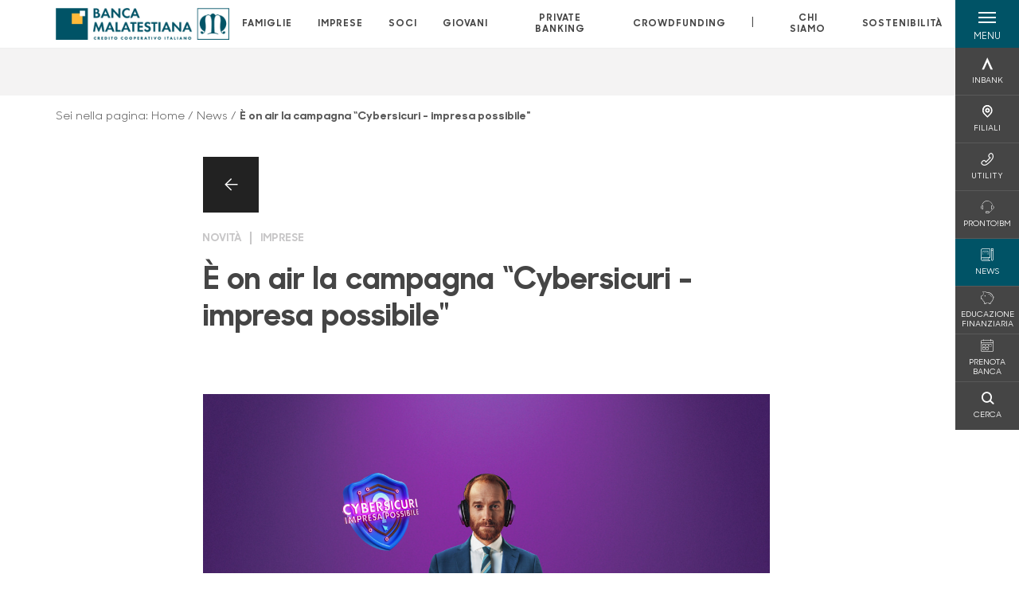

--- FILE ---
content_type: text/html; charset=utf-8
request_url: https://www.bancamalatestiana.it/news/e-on-air-la-campagna-cybersicuri-impresa-possibile/
body_size: 16499
content:



    <!doctype html>
    <html class="no-js" lang="it" xml:lang="it" xmlns="http://www.w3.org/1999/xhtml">
    <head>


        
    <script type="application/ld+json">
         {
         "@context": "http://schema.org",
         "@type": "NewsArticle",
        "headline": "È on air la campagna “Cybersicuri - impresa possibile",
         "description": "Parte &#x201C;Cybersicuri - impresa possibile&#x201D;, la campagna di informazione sulla sicurezza informatica che si rivolge al mondo delle imprese per sensibilizzarle sull&#x2019;importanza di investire nella sicurezza",
"image": "https://www.bancamalatestiana.it/media/ehrbgpe2/cybersecuri-4000x2250.jpg?width=575&height=380&v=1db61c29a693f20","datePublished": "2023-11-01T00:00",             "publisher": {
             "@type": "Organization",
             "name": "Banca Malatestiana",

                                 "logo": {
                                 "@type": "ImageObject",
                                 "url": "https://www.bancamalatestiana.it/media/5419/bm-logo-positivo-esteso.png"
                                 }
                                 },
             "author": "Banca Malatestiana",
              "url": "https://www.bancamalatestiana.it/news/e-on-air-la-campagna-cybersicuri-impresa-possibile/"
             }
        </script>
    
        <script>window.dataLayer = window.dataLayer || [];</script>
            <!-- Google Tag Manager -->
            <script>
                (function (w, d, s, l, i) {
                    w[l] = w[l] || []; w[l].push({
                        'gtm.start':
                            new Date().getTime(), event: 'gtm.js'
                    }); var f = d.getElementsByTagName(s)[0],
                        j = d.createElement(s), dl = l != 'dataLayer' ? '&l=' + l : ''; j.async = true; j.src =
                            'https://www.googletagmanager.com/gtm.js?id=' + i + dl; f.parentNode.insertBefore(j, f);
                })(window, document, 'script', 'dataLayer', 'GTM-PBPZ5JZ');
            </script>
            <!-- End Google Tag Manager -->
            <!-- Facebook Pixel Analytics on all pages -->
            <script>
                !function (f, b, e, v, n, t, s) {
                    if (f.fbq) return; n = f.fbq = function () {
                        n.callMethod ?
                        n.callMethod.apply(n, arguments) : n.queue.push(arguments)
                    };
                    if (!f._fbq) f._fbq = n; n.push = n; n.loaded = !0; n.version = '2.0';
                    n.queue = []; t = b.createElement(e); t.async = !0;
                    t.src = v; s = b.getElementsByTagName(e)[0];
                    s.parentNode.insertBefore(t, s)
                }(window, document, 'script',
                    'https://connect.facebook.net/en_US/fbevents.js');
                fbq('consent', 'revoke');
                fbq('init', '1806308519504655');
                fbq('track', 'PageView');
            </script>
            <!-- Facebook Pixel Analytics on all pages -->

        

        <title>&#xC8; on air la campagna &#x201C;Cybersicuri - impresa possibile&quot; - Banca Malatestiana</title>
        <meta charset="utf-8">
        <meta http-equiv="X-UA-Compatible" content="IE=edge">
        <meta name="viewport" content="width=device-width,initial-scale=1">
                <meta name="google-site-verification" content="Wrzg07kdMuo7X_53w4DW3C0j-fSFWHUDVqDWRSbmimU" />

        <style>

    @font-face {
        font-family: 'Sharp Sans No1';
        src: url('/Assets/dist/fonts/SharpSansNoOne-Bold.eot');
        src: url('/Assets/dist/fonts/SharpSansNoOne-Bold.eot?#iefix') format('embedded-opentype'), url('/Assets/dist/fonts/SharpSansNoOne-Bold.woff2') format('woff2'), url('/Assets/dist/fonts/SharpSansNoOne-Bold.woff') format('woff'), url('/Assets/dist/fonts/SharpSansNoOne-Bold.ttf') format('truetype'), url('/Assets/dist/fonts/SharpSansNoOne-Bold.svg#SharpSansNoOne-Bold') format('svg');
        font-weight: bold;
        font-style: normal;
        font-display: swap;
    }

    @font-face {
        font-family: 'Sharp Sans No1';
        src: url('/Assets/dist/fonts/SharpSansNoOne-SemiBold.eot');
        src: url('/Assets/dist/fonts/SharpSansNoOne-SemiBold.eot?#iefix') format('embedded-opentype'), url('/Assets/dist/fonts/SharpSansNoOne-SemiBold.woff2') format('woff2'), url('/Assets/dist/fonts/SharpSansNoOne-SemiBold.woff') format('woff'), url('/Assets/dist/fonts/SharpSansNoOne-SemiBold.ttf') format('truetype'), url('/Assets/dist/fonts/SharpSansNoOne-SemiBold.svg#SharpSansNoOne-SemiBold') format('svg');
        font-weight: 600;
        font-style: normal;
        font-display: swap;
    }

    @font-face {
        font-family: 'Sharp Sans No1';
        src: url('/Assets/dist/fonts/SharpSansNoOne-Medium.eot');
        src: url('/Assets/dist/fonts/SharpSansNoOne-Medium.eot?#iefix') format('embedded-opentype'), url('/Assets/dist/fonts/SharpSansNoOne-Medium.woff2') format('woff2'), url('/Assets/dist/fonts/SharpSansNoOne-Medium.woff') format('woff'), url('/Assets/dist/fonts/SharpSansNoOne-Medium.ttf') format('truetype'), url('/Assets/dist/fonts/SharpSansNoOne-Medium.svg#SharpSansNoOne-Medium') format('svg');
        font-weight: 500;
        font-style: normal;
        font-display: swap;
    }

    @font-face {
        font-family: 'Sharp Sans No1';
        src: url('/Assets/dist/fonts/SharpSansNoOne-UltraThin.eot');
        src: url('/Assets/dist/fonts/SharpSansNoOne-UltraThin.eot?#iefix') format('embedded-opentype'), url('/Assets/dist/fonts/SharpSansNoOne-UltraThin.woff2') format('woff2'), url('/Assets/dist/fonts/SharpSansNoOne-UltraThin.woff') format('woff'), url('/Assets/dist/fonts/SharpSansNoOne-UltraThin.ttf') format('truetype'), url('/Assets/dist/fonts/SharpSansNoOne-UltraThin.svg#SharpSansNoOne-UltraThin') format('svg');
        font-weight: 100;
        font-style: normal;
        font-display: swap;
    }

    @font-face {
        font-family: 'Sharp Sans No1';
        src: url('/Assets/dist/fonts/SharpSansNoOne-Light.eot');
        src: url('/Assets/dist/fonts/SharpSansNoOne-Light.eot?#iefix') format('embedded-opentype'), url('/Assets/dist/fonts/SharpSansNoOne-Light.woff2') format('woff2'), url('/Assets/dist/fonts/SharpSansNoOne-Light.woff') format('woff'), url('/Assets/dist/fonts/SharpSansNoOne-Light.ttf') format('truetype'), url('/Assets/dist/fonts/SharpSansNoOne-Light.svg#SharpSansNoOne-Light') format('svg');
        font-weight: 300;
        font-style: normal;
        font-display: swap;
    }

    @font-face {
        font-family: 'Sharp Sans No1';
        src: url('/Assets/dist/fonts/SharpSansNoOne-Regular.eot');
        src: url('/Assets/dist/fonts/SharpSansNoOne-Regular.eot?#iefix') format('embedded-opentype'), url('/Assets/dist/fonts/SharpSansNoOne-Regular.woff2') format('woff2'), url('/Assets/dist/fonts/SharpSansNoOne-Regular.woff') format('woff'), url('/Assets/dist/fonts/SharpSansNoOne-Regular.ttf') format('truetype'), url('/Assets/dist/fonts/SharpSansNoOne-Regular.svg#SharpSansNoOne-Regular') format('svg');
        font-weight: normal;
        font-style: normal;
        font-display: swap;
    }
</style>

        


        
    <meta property="og:url" content="https://www.bancamalatestiana.it/news/e-on-air-la-campagna-cybersicuri-impresa-possibile/" />
    <meta property="og:type" content="article" />
    <meta property="og:title" content="È on air la campagna “Cybersicuri - impresa possibile " />
    <meta property="og:description" content="Parte &#x201C;Cybersicuri - impresa possibile&#x201D;, la campagna di informazione sulla sicurezza informatica che si rivolge al mondo delle imprese per sensibilizzarle sull&#x2019;importanza di investire nella sicurezza" />

                <meta property="og:image" content="https://www.bancamalatestiana.it/media/ehrbgpe2/cybersecuri-4000x2250.jpg?width=1200&height=630&v=1db61c29a693f20" />
                

            
    <link rel="shortcut icon" type="image/x-icon" href="https://www.bancamalatestiana.it/media/4267/m-con-riquadro.png?v=3">

        <!-- styles -->


        <link rel="stylesheet" href="/Assets/dist/css/style.min.css?v=2025dic19_1152">



            <link rel="stylesheet" type="text/css" href="/css/14/BankColorStyleCss" />
        


        
        <!-- scripts -->
        <script src="/Assets/dist/js/vendor/jquery.min.js"></script>

        <script type="text/javascript">
            if (/MSIE \d|Trident.*rv:/.test(navigator.userAgent)) {
                var s = document.createElement("script");
                s.type = "text/javascript";
                s.src = "/Assets/dist/js/animate-style-fix.min.js";
                $("head").append(s);

                //custom polyfills for IE
                var polyfillScript = document.createElement("script");
                polyfillScript.type = "text/javascript";
                polyfillScript.src = "/Assets/dist/js/custom-polyfills.min.js";
                $("head").append(polyfillScript);
            }
            else {
                            var s = document.createElement("script");
                s.type = "text/javascript";
                s.src = "/Assets/dist/js/animate.min.js";
                $("head").append(s);
            }
        </script>

        <script src="/Scripts/moment.min.js"></script>
        <script src="/Scripts/moment-with-locales.min.js"></script>
        <script async src="/Assets/dist/js/vendor/date-time-picker.js"></script>
        <script async src="/Assets/dist/js/vendor/pignose.calendar.min.js"></script>
        <script async src="/Assets/dist/js/vendor/chart.min.js"></script>



        <!-- script for Accordion, refresh sidemenu area after open -->
        <script>
            'use strict';

            function setAccordionCollapseEvents(accordionId) {
                $(document).ready(function () {
                    $(accordionId).on('shown.bs.collapse',
                        function () {
                            // refresh sidemenu duration
                            refreshSidemenuDuration();
                        });
                    $(accordionId).on('hidden.bs.collapse',
                        function () {
                            // refresh sidemenu duration
                            refreshSidemenuDuration();
                        });
                });
            }
        </script>

        <script src="https://player.vimeo.com/api/player.js"></script>
        <script src="https://www.youtube.com/iframe_api"></script>


        <style>
            .rte a {
                text-decoration: underline;
            }
        </style>        
    </head>

    <body class="content-802546 template-news-page page-e-on-air-la-campagna-cybersicuri-impresa-possibile" data-file-version="2025dic19_1152">

        <!-- header -->
            





<header class="no-print">

    <a href="#content" id="skipper" class="sr-only sr-only-focusable">Salta al contenuto principale</a>

    <nav class="nav__main-menu d-flex justify-content-between" aria-label="Menu Principale">
        <div class="position-relative">
            <a class="logo-link d-flex h-100 align-items-center " href="/" aria-label="Home Banca Malatestiana">
                <img height="35" class="logo px-2 py-lg-2 px-lg-0 img-fluid" src="/media/5419/bm-logo-positivo-esteso.png" alt="Logo Banca Malatestiana" />
            </a>
        </div>
        <div class="d-flex justify-content-center w-100 position-relative">
            <ul class="mb-0 p-0 position-relative h-100 d-none d-lg-flex text-center" tabindex="0" role="menu">
                            <li class="d-flex align-items-center h-100 position-relative nav__main-menu-link " role="none">
                                <a role="menuitem" href="/famiglie/" class="nav-size stretched-link mx-lg-2 mx-xl-3" aria-label="Apre la pagina FAMIGLIE">FAMIGLIE</a>
                            </li>
                            <li class="d-flex align-items-center h-100 position-relative nav__main-menu-link " role="none">
                                <a role="menuitem" href="/imprese/" class="nav-size stretched-link mx-lg-2 mx-xl-3" aria-label="Apre la pagina IMPRESE">IMPRESE</a>
                            </li>
                            <li class="d-flex align-items-center h-100 position-relative nav__main-menu-link " role="none">
                                <a role="menuitem" href="/soci/" class="nav-size stretched-link mx-lg-2 mx-xl-3" aria-label="Apre la pagina SOCI">SOCI</a>
                            </li>
                            <li class="d-flex align-items-center h-100 position-relative nav__main-menu-link " role="none">
                                <a role="menuitem" href="/giovani/" class="nav-size stretched-link mx-lg-2 mx-xl-3" aria-label="Apre la pagina GIOVANI">GIOVANI</a>
                            </li>
                            <li class="d-flex align-items-center h-100 position-relative nav__main-menu-link " role="none">
                                <a role="menuitem" href="/private-banking/" class="nav-size stretched-link mx-lg-2 mx-xl-3" aria-label="Apre la pagina PRIVATE BANKING">PRIVATE BANKING</a>
                            </li>
                            <li class="d-flex align-items-center h-100 position-relative nav__main-menu-link " role="none">
                                <a role="menuitem" href="/crowdfunding/" class="nav-size stretched-link mx-lg-2 mx-xl-3" aria-label="Apre la pagina CROWDFUNDING">CROWDFUNDING</a>
                            </li>

                <li class="d-flex d-flex align-items-center h-100 position-relative" aria-hidden="true"><p class="h5 mb-0 mx-lg-2 mx-xl-3" aria-hidden="true" style="top: -2px; position: relative;">|</p></li>

                    <li role="none" class="d-flex align-items-center h-100 position-relative nav__main-menu-link ">
                        <a role="menuitem" href="/chi-siamo/" class="nav-size stretched-link mx-lg-2 mx-xl-3">CHI SIAMO</a>
                    </li>
                <li class="d-flex d-flex align-items-center h-100 position-relative nav__main-menu-link "><a href="/sostenibilita/"  class="nav-size stretched-link mx-lg-2 mx-xl-3 ">SOSTENIBILITÀ</a></li>

            </ul>
        </div>
        <div id="hamburger" class="hamburger hamburger--dx" aria-expanded="false" aria-label="Apri menu" role="button">
            <div class="hamburger-content">
                <div class="hamburger-line">
                    <span></span>
                    <span></span>
                    <span></span>
                    <span></span>
                </div>
                <span class="h6 position-absolute etichetta-menu" aria-hidden="true">MENU</span>
                <span class="h6 position-absolute etichetta-chiudi" aria-hidden="true">CHIUDI</span>
            </div>
        </div>
        <nav class="right-menu hamburger--dx right-menu--dark utility-menu" aria-label="Menu destra" tabindex="0">
            <span class="sr-only">menu destra verticale</span>
                    <div class="utility-menu__box box d-flex justify-content-center align-items-center
                          
                          ">

                        <a href="https://www.inbank.it/go/cms/07090.htm"
                             target=_blank
                            >

                            <div class="utility-menu__icon d-flex align-items-center justify-content-center flex-column w-100 h-100">
                                <p class="icon-Inbank mb-2"></p>
                                <span class="h6 text-center">INBANK</span>
                            </div>
                            <div class="utility-menu__label d-flex justify-content-end">
                                <div class="utility-menu__text d-flex justify-content-end">
                                    <span aria-hidden="true" class="h6 ">INBANK</span>
                                </div>
                            </div>
                        </a>
                    </div>
                    <div class="utility-menu__box box d-flex justify-content-center align-items-center
                          
                          ">

                        <a href="/filiali/"
                            
                            >

                            <div class="utility-menu__icon d-flex align-items-center justify-content-center flex-column w-100 h-100">
                                <p class="icon-Filiali mb-2"></p>
                                <span class="h6 text-center">FILIALI</span>
                            </div>
                            <div class="utility-menu__label d-flex justify-content-end">
                                <div class="utility-menu__text d-flex justify-content-end">
                                    <span aria-hidden="true" class="h6 ">FILIALI</span>
                                </div>
                            </div>
                        </a>
                    </div>
                    <div class="utility-menu__box box d-flex justify-content-center align-items-center
                          
                          ">

                        <a href="/utility/"
                            
                            >

                            <div class="utility-menu__icon d-flex align-items-center justify-content-center flex-column w-100 h-100">
                                <p class="icon-Utility mb-2"></p>
                                <span class="h6 text-center">UTILITY</span>
                            </div>
                            <div class="utility-menu__label d-flex justify-content-end">
                                <div class="utility-menu__text d-flex justify-content-end">
                                    <span aria-hidden="true" class="h6 ">UTILITY</span>
                                </div>
                            </div>
                        </a>
                    </div>
                    <div class="utility-menu__box box d-flex justify-content-center align-items-center
                          
                          ">

                        <a href="/pronto-bm/"
                            
                            >

                            <div class="utility-menu__icon d-flex align-items-center justify-content-center flex-column w-100 h-100">
                                <p class="icon-assistenza mb-2"></p>
                                <span class="h6 text-center">PRONTO!BM</span>
                            </div>
                            <div class="utility-menu__label d-flex justify-content-end">
                                <div class="utility-menu__text d-flex justify-content-end">
                                    <span aria-hidden="true" class="h6 ">PRONTO!BM</span>
                                </div>
                            </div>
                        </a>
                    </div>
                    <div class="utility-menu__box box d-flex justify-content-center align-items-center
                          
                          background-primary text-primary">

                        <a href="/news/"
                            
                            >

                            <div class="utility-menu__icon d-flex align-items-center justify-content-center flex-column w-100 h-100">
                                <p class="icon-pdf mb-2"></p>
                                <span class="h6 text-center">NEWS</span>
                            </div>
                            <div class="utility-menu__label d-flex justify-content-end">
                                <div class="utility-menu__text d-flex justify-content-end">
                                    <span aria-hidden="true" class="h6 background-primary text-primary">NEWS</span>
                                </div>
                            </div>
                        </a>
                    </div>
                    <div class="utility-menu__box box d-flex justify-content-center align-items-center
                          
                          ">

                        <a href="/a-buon-rendere/"
                            
                            >

                            <div class="utility-menu__icon d-flex align-items-center justify-content-center flex-column w-100 h-100">
                                <p class="icon-risparmio mb-2"></p>
                                <span class="h6 text-center">EDUCAZIONE FINANZIARIA</span>
                            </div>
                            <div class="utility-menu__label d-flex justify-content-end">
                                <div class="utility-menu__text d-flex justify-content-end">
                                    <span aria-hidden="true" class="h6 ">EDUCAZIONE FINANZIARIA</span>
                                </div>
                            </div>
                        </a>
                    </div>
                    <div class="utility-menu__box box d-flex justify-content-center align-items-center
                          
                          ">

                        <a href="https://bancamalatestiana.prenotabanca.it/DispatchLogin.xhtml?lang=it"
                             target=_blank
                            >

                            <div class="utility-menu__icon d-flex align-items-center justify-content-center flex-column w-100 h-100">
                                <p class="icon-calendario mb-2"></p>
                                <span class="h6 text-center">PRENOTA BANCA</span>
                            </div>
                            <div class="utility-menu__label d-flex justify-content-end">
                                <div class="utility-menu__text d-flex justify-content-end">
                                    <span aria-hidden="true" class="h6 ">PRENOTA BANCA</span>
                                </div>
                            </div>
                        </a>
                    </div>
                    <div class="utility-menu__box box d-flex justify-content-center align-items-center
                          
                          ">

                        <a href="/ricerca/"
                            
                             id=Cerca>

                            <div class="utility-menu__icon d-flex align-items-center justify-content-center flex-column w-100 h-100">
                                <p class="icon-Cerca mb-2"></p>
                                <span class="h6 text-center">CERCA</span>
                            </div>
                            <div class="utility-menu__label d-flex justify-content-end">
                                <div class="utility-menu__text d-flex justify-content-end">
                                    <span aria-hidden="true" class="h6 ">CERCA</span>
                                </div>
                            </div>
                        </a>
                    </div>

        </nav>
    </nav>
    <nav class="top-menu d-none d-lg-flex justify-content-center align-items-center" aria-label="Menu secondario">
        <div class="container-fluid h-100 d-none d-lg-block">
            <div class="row h-100 align-items-center">
                <div class="col-12">
                </div>
            </div>
        </div>
    </nav>

    <div id="layer" class="layer-menu">
        <!-- layer mobile -->
        <div class="layer-menu-mobile d-block d-lg-none p-0 h-100">
            <div class="d-flex flex-column justify-content-between h-100">
                <div class="position-relative">
                    <div class="container-fluid utility-menu utility-menu-slider p-0 m-0 w-100">
                        <ul class="d-inline-flex list-unstyled m-0">
                                    <li>
                                        <a href="https://www.inbank.it/go/cms/07090.htm" class="box d-flex justify-content-center align-items-center " target=_blank>
                                            <div class="text-center">
                                                <p class="icon-Inbank mb-2"></p>
                                                <span class="h6">INBANK</span>
                                            </div>
                                        </a>
                                    </li>
                                    <li>
                                        <a href="/filiali/" class="box d-flex justify-content-center align-items-center " >
                                            <div class="text-center">
                                                <p class="icon-Filiali mb-2"></p>
                                                <span class="h6">FILIALI</span>
                                            </div>
                                        </a>
                                    </li>
                                    <li>
                                        <a href="/utility/" class="box d-flex justify-content-center align-items-center " >
                                            <div class="text-center">
                                                <p class="icon-Utility mb-2"></p>
                                                <span class="h6">UTILITY</span>
                                            </div>
                                        </a>
                                    </li>
                                    <li>
                                        <a href="/pronto-bm/" class="box d-flex justify-content-center align-items-center " >
                                            <div class="text-center">
                                                <p class="icon-assistenza mb-2"></p>
                                                <span class="h6">PRONTO!BM</span>
                                            </div>
                                        </a>
                                    </li>
                                    <li>
                                        <a href="/news/" class="box d-flex justify-content-center align-items-center " >
                                            <div class="text-center">
                                                <p class="icon-pdf mb-2"></p>
                                                <span class="h6">NEWS</span>
                                            </div>
                                        </a>
                                    </li>
                                    <li>
                                        <a href="/a-buon-rendere/" class="box d-flex justify-content-center align-items-center " >
                                            <div class="text-center">
                                                <p class="icon-risparmio mb-2"></p>
                                                <span class="h6">EDUCAZIONE FINANZIARIA</span>
                                            </div>
                                        </a>
                                    </li>
                                    <li>
                                        <a href="https://bancamalatestiana.prenotabanca.it/DispatchLogin.xhtml?lang=it" class="box d-flex justify-content-center align-items-center " target=_blank>
                                            <div class="text-center">
                                                <p class="icon-calendario mb-2"></p>
                                                <span class="h6">PRENOTA BANCA</span>
                                            </div>
                                        </a>
                                    </li>
                                    <li>
                                        <a href="/ricerca/" class="box d-flex justify-content-center align-items-center " >
                                            <div class="text-center">
                                                <p class="icon-Cerca mb-2"></p>
                                                <span class="h6">CERCA</span>
                                            </div>
                                        </a>
                                    </li>
                        </ul>
                    </div>
                    <div class="position-relative">
                        <div class="layer-menu-mobile-content">
                            <div class="accordion-sezioni" id="accordion-sezioni">
                                        <div class="accordion-sezioni-header" id="accordion-sezioni-heading-11866">
                                            <p class="h4">
                                                <button  data-toggle="collapse" data-target="#accordion-sezioni-collapse-11866" aria-expanded="true"
                                                        aria-controls="accordion-sezioni-collapse-11866">

                                                    Famiglie
                                                    <span class="icon-ctrl-right accordion-sezioni-header__icon"></span>

                                                </button>
                                            </p>
                                        </div>
                                        <div id="accordion-sezioni-collapse-11866" class="collapse col-12" role="region"
                                            aria-labelledby="accordion-sezioni-heading-11866"
                                            data-parent="#accordion-sezioni">
                                            <div class="accordion-sezioni-body">
                                                <ul class="m-0">
                                                    <!-- link home -->
                                                    <li><a class="h4" href="/famiglie/">Famiglie</a></li>

                                                            <li>
                                                                    <a href="/famiglie/conti-e-depositi/" class="h4">Conti</a>
                                                            </li>
                                                            <li>
                                                                    <a href="/famiglie/carte/" class="h4">Carte</a>
                                                            </li>
                                                            <li>
                                                                    <a href="/famiglie/finanziamenti/" class="h4">Finanziamenti</a>
                                                            </li>
                                                            <li>
                                                                    <a href="/famiglie/investimenti/" class="h4">Investimenti</a>
                                                            </li>
                                                            <li>
                                                                    <a href="/famiglie/previdenza/" class="h4">Previdenza</a>
                                                            </li>
                                                            <li>
                                                                    <a href="/famiglie/assicurazioni/" class="h4">Assicurazioni</a>
                                                            </li>
                                                            <li>
                                                                    <a href="/famiglie/inbank/" class="h4">Inbank</a>
                                                            </li>
                                                            <li>
                                                                    <a href="/famiglie/servizi/" class="h4">Servizi</a>
                                                            </li>
                                                </ul>
                                            </div>
                                        </div>
                                        <div class="accordion-sezioni-header" id="accordion-sezioni-heading-11944">
                                            <p class="h4">
                                                <button  data-toggle="collapse" data-target="#accordion-sezioni-collapse-11944" aria-expanded="true"
                                                        aria-controls="accordion-sezioni-collapse-11944">

                                                    Imprese
                                                    <span class="icon-ctrl-right accordion-sezioni-header__icon"></span>

                                                </button>
                                            </p>
                                        </div>
                                        <div id="accordion-sezioni-collapse-11944" class="collapse col-12" role="region"
                                            aria-labelledby="accordion-sezioni-heading-11944"
                                            data-parent="#accordion-sezioni">
                                            <div class="accordion-sezioni-body">
                                                <ul class="m-0">
                                                    <!-- link home -->
                                                    <li><a class="h4" href="/imprese/">Imprese</a></li>

                                                            <li>
                                                                    <a href="/imprese/conti-e-carte/" class="h4">Conti e carte</a>
                                                            </li>
                                                            <li>
                                                                    <a href="/imprese/finanziamenti/" class="h4">Finanziamenti</a>
                                                            </li>
                                                            <li>
                                                                    <a href="/imprese/investimenti/" class="h4">Investimenti</a>
                                                            </li>
                                                            <li>
                                                                    <a href="/imprese/servizi-digitali/" class="h4">Servizi digitali</a>
                                                            </li>
                                                            <li>
                                                                    <a href="/imprese/pos/" class="h4">POS</a>
                                                            </li>
                                                            <li>
                                                                    <a href="/imprese/assicurazioni/" class="h4">Assicurazioni</a>
                                                            </li>
                                                            <li>
                                                                    <a href="/imprese/servizi-e-consulenza/" class="h4">Servizi e Consulenza</a>
                                                            </li>
                                                            <li>
                                                                    <a href="/imprese/agribusiness/" class="h4">Agribusiness</a>
                                                            </li>
                                                            <li>
                                                                    <a href="/imprese/pnrr/" class="h4">PNRR</a>
                                                            </li>
                                                            <li>
                                                                        <a href="/estero/"  class="h4">Estero</a>
                                                            </li>
                                                </ul>
                                            </div>
                                        </div>
                                        <div class="accordion-sezioni-header" id="accordion-sezioni-heading-11983">
                                            <p class="h4">
                                                <button  data-toggle="collapse" data-target="#accordion-sezioni-collapse-11983" aria-expanded="true"
                                                        aria-controls="accordion-sezioni-collapse-11983">

                                                    Soci
                                                    <span class="icon-ctrl-right accordion-sezioni-header__icon"></span>

                                                </button>
                                            </p>
                                        </div>
                                        <div id="accordion-sezioni-collapse-11983" class="collapse col-12" role="region"
                                            aria-labelledby="accordion-sezioni-heading-11983"
                                            data-parent="#accordion-sezioni">
                                            <div class="accordion-sezioni-body">
                                                <ul class="m-0">
                                                    <!-- link home -->
                                                    <li><a class="h4" href="/soci/">Soci</a></li>

                                                            <li>
                                                                    <a href="/soci/prodotti-soci-privati/" class="h4">Prodotti Soci Privati</a>
                                                            </li>
                                                            <li>
                                                                    <a href="/soci/prodotti-soci-imprese/" class="h4">Prodotti Soci Imprese</a>
                                                            </li>
                                                            <li>
                                                                    <a href="/soci/diventare-socio/" class="h4">Diventare Socio</a>
                                                            </li>
                                                            <li>
                                                                    <a href="/soci/vantaggi/" class="h4">Vantaggi</a>
                                                            </li>
                                                            <li>
                                                                    <a href="/soci/dica33/" class="h4">DICA33</a>
                                                            </li>
                                                            <li>
                                                                    <a href="/soci/bm-social-week/" class="h4">BM Social Week</a>
                                                            </li>
                                                            <li>
                                                                    <a href="/soci/regalo-di-natale-in-arrivo/" class="h4">Regalo di Natale in arrivo</a>
                                                            </li>
                                                            <li>
                                                                    <a href="/soci/dietro-langolo/" class="h4">Dietro l&#x27;angolo</a>
                                                            </li>
                                                            <li>
                                                                    <a href="/soci/borse-di-studio/" class="h4">Borse di studio</a>
                                                            </li>
                                                </ul>
                                            </div>
                                        </div>
                                        <div class="accordion-sezioni-header" id="accordion-sezioni-heading-29435">
                                            <p class="h4">
                                                <button  data-toggle="collapse" data-target="#accordion-sezioni-collapse-29435" aria-expanded="true"
                                                        aria-controls="accordion-sezioni-collapse-29435">

                                                    Giovani
                                                    <span class="icon-ctrl-right accordion-sezioni-header__icon"></span>

                                                </button>
                                            </p>
                                        </div>
                                        <div id="accordion-sezioni-collapse-29435" class="collapse col-12" role="region"
                                            aria-labelledby="accordion-sezioni-heading-29435"
                                            data-parent="#accordion-sezioni">
                                            <div class="accordion-sezioni-body">
                                                <ul class="m-0">
                                                    <!-- link home -->
                                                    <li><a class="h4" href="/giovani/">Giovani</a></li>

                                                            <li>
                                                                    <a href="/giovani/conti/" class="h4">Conti</a>
                                                            </li>
                                                            <li>
                                                                    <a href="/giovani/carte/" class="h4">Carte</a>
                                                            </li>
                                                            <li>
                                                                    <a href="/giovani/banca-digitale/" class="h4">Banca digitale</a>
                                                            </li>
                                                            <li>
                                                                    <a href="/giovani/finanziamenti/" class="h4">Finanziamenti</a>
                                                            </li>
                                                            <li>
                                                                    <a href="/giovani/investimenti/" class="h4">Investimenti</a>
                                                            </li>
                                                </ul>
                                            </div>
                                        </div>
                                        <div class="accordion-sezioni-header" id="accordion-sezioni-heading-29454">
                                            <p class="h4">
                                                <button  data-toggle="collapse" data-target="#accordion-sezioni-collapse-29454" aria-expanded="true"
                                                        aria-controls="accordion-sezioni-collapse-29454">

                                                    Private Banking
                                                    <span class="icon-ctrl-right accordion-sezioni-header__icon"></span>

                                                </button>
                                            </p>
                                        </div>
                                        <div id="accordion-sezioni-collapse-29454" class="collapse col-12" role="region"
                                            aria-labelledby="accordion-sezioni-heading-29454"
                                            data-parent="#accordion-sezioni">
                                            <div class="accordion-sezioni-body">
                                                <ul class="m-0">
                                                    <!-- link home -->
                                                    <li><a class="h4" href="/private-banking/">Private Banking</a></li>

                                                            <li>
                                                                    <a href="/private-banking/soluzioni-di-investimento/" class="h4">Soluzioni di investimento</a>
                                                            </li>
                                                            <li>
                                                                    <a href="/private-banking/conti-e-carte-di-pagamento/" class="h4">Conti e Carte di Pagamento</a>
                                                            </li>
                                                            <li>
                                                                    <a href="/private-banking/finanziamenti/" class="h4">Finanziamenti</a>
                                                            </li>
                                                            <li>
                                                                    <a href="/private-banking/assicurazioni/" class="h4">Assicurazioni</a>
                                                            </li>
                                                            <li>
                                                                    <a href="/private-banking/banca-digitale/" class="h4">Banca Digitale</a>
                                                            </li>
                                                            <li>
                                                                    <a href="/private-banking/prenotabanca/" class="h4">Prenotabanca</a>
                                                            </li>
                                                </ul>
                                            </div>
                                        </div>
                                        <div class="accordion-sezioni-header" id="accordion-sezioni-heading-823170">
                                            <p class="h4">
                                                <button  data-toggle="collapse" data-target="#accordion-sezioni-collapse-823170" aria-expanded="true"
                                                        aria-controls="accordion-sezioni-collapse-823170">

                                                    Crowdfunding
                                                    <span class="icon-ctrl-right accordion-sezioni-header__icon"></span>

                                                </button>
                                            </p>
                                        </div>
                                        <div id="accordion-sezioni-collapse-823170" class="collapse col-12" role="region"
                                            aria-labelledby="accordion-sezioni-heading-823170"
                                            data-parent="#accordion-sezioni">
                                            <div class="accordion-sezioni-body">
                                                <ul class="m-0">
                                                    <!-- link home -->
                                                    <li><a class="h4" href="/crowdfunding/">Crowdfunding</a></li>

                                                </ul>
                                            </div>
                                        </div>
                                
                            </div>
                            <div class="accordion-sezioni" id="accordion-chi-siamo">
                                    <div class="accordion-sezioni-header" id="accordion-sezioni-heading-11990">
                                        <p class="h4">
                                            <button data-toggle="collapse" data-target="#accordion-sezioni-collapse-11990" aria-expanded="true"
                                                    aria-controls="accordion-sezioni-collapse-11990">

                                                Chi siamo
                                                <span class="icon-ctrl-right accordion-sezioni-header__icon"></span>

                                            </button>
                                        </p>

                                    </div>
                                    <div id="accordion-sezioni-collapse-11990" class="collapse col-12" role="region"
                                        aria-labelledby="accordion-sezioni-heading-11990"
                                        data-parent="#accordion-chi-siamo">
                                        <div class="accordion-sezioni-body">
                                            <ul class="m-0">
                                                <!-- link home -->
                                                <li><a class="h4" href="/chi-siamo/">Chi siamo</a></li>
                                                        <li>
                                                                <a href="/chi-siamo/la-nostra-storia/" class="h4">LA NOSTRA STORIA</a>
                                                        </li>
                                                        <li>
                                                                <a href="/chi-siamo/il-credito-cooperativo/" class="h4">Il Credito Cooperativo</a>
                                                        </li>
                                                        <li>
                                                                <a href="/chi-siamo/gruppo/" class="h4">Gruppo</a>
                                                        </li>
                                                        <li>
                                                                <a href="/chi-siamo/valori/" class="h4">Valori</a>
                                                        </li>
                                                        <li>
                                                                <a href="/chi-siamo/territorio/" class="h4">Territorio</a>
                                                        </li>
                                                        <li>
                                                                <a href="/chi-siamo/iniziative-ed-eventi/" class="h4">Iniziative ed eventi</a>
                                                        </li>
                                                        <li>
                                                                <a href="/chi-siamo/documenti-societari/" class="h4">Documenti societari</a>
                                                        </li>
                                                        <li>
                                                                <a href="/chi-siamo/newsletter-bm/" class="h4">Newsletter BM</a>
                                                        </li>
                                                        <li>
                                                                <a href="/chi-siamo/lavora-con-noi/" class="h4">Lavora con noi</a>
                                                        </li>
                                                        <li>
                                                                <a href="/chi-siamo/lambiente-in-testa/" class="h4">L&#x27;ambiente in testa</a>
                                                        </li>
                                                        <li>
                                                                <a href="/chi-siamo/il-nostro-2024/" class="h4">Il nostro 2024</a>
                                                        </li>

                                            </ul>
                                        </div>
                                    </div>
                                <div class="menu-informativo"><a class="h4" href="/sostenibilita/" >Sostenibilità</a></div>
                            </div>
                            <div class="menu-informativo">
                                                <a class="h4" href="/news/">News</a>
                                                <a class="h4" href="/contatti/">Contatti</a>
                            </div>
                        </div>
                        <div class="submenu-layer">
                        </div>
                    </div>
                </div>

                <div class="container informazioni-banca">

                    <div class="row my-4">
                        <div class="col-12">
                                <p class="nome-banca h4 h-bold text-primary-2 mb-2">Banca Malatestiana</p>
                                    <p class="text-dark mb-2">
                                        Via XX Settembre 1870 63 <br />
                                        47923,  Rimini,  RN,  Italia
                                    </p>
                                    <p class="text-dark d-block mb-2">
                                        Telefono:&nbsp;
0541315811                                    </p>
                                    <p class="text-dark mb-2">
                                        E-mail:&nbsp;
<a class="no-underline" href="mailto:bm.sitosocial@bancamalatestiana.it" title="e-mail">bm.sitosocial@bancamalatestiana.it</a> ,<a class="no-underline" href="mailto:info@bancamalatestiana.it" title="e-mail">info@bancamalatestiana.it</a>                                    </p>
                                    <p class="text-dark mb-2">
                                        PEC:&nbsp;
<a class="no-underline" href="mailto:bm@postacer.bancamalatestiana.it" title="pec">bm@postacer.bancamalatestiana.it</a>                                    </p>
                                    <ul class="list-unstyled m-0 pt-1">
                                                <li class="d-inline-block">
                                                    <a href="http://www.youtube.com/user/BCCMalatestiana" target="_blank"
                                                       class="text-primary-2 mr-3 text-center" aria-label="canale youtube">
                                                        <span class="icon-Youtube social-icon"></span>
                                                    </a>
                                                </li>
                                                <li class="d-inline-block">
                                                    <a href="https://www.facebook.com/bancamalatestiana" target="_blank"
                                                       class="text-primary-2 mr-3 text-center" aria-label="pagina facebook">
                                                        <span class="icon-facebook social-icon"></span>
                                                    </a>
                                                </li>
                                                <li class="d-inline-block">
                                                    <a href="https://www.linkedin.com/company/banca-malatestiana-credito-cooperativo---soc-coop/?originalSubdomain=it" target="_blank"
                                                       class="text-primary-2 mr-3 text-center" aria-label="profilo linkedin">
                                                        <span class="icon-linkedin social-icon"></span>
                                                    </a>
                                                </li>
                                                <li class="d-inline-block">
                                                    <a href="https://instagram.com/bccmalatestiana" target="_blank"
                                                       class="text-primary-2 mr-3 text-center" aria-label="pagina instagram">
                                                        <span class="icon-instagram social-icon"></span>
                                                    </a>
                                                </li>
                                    </ul>
                        </div>
                    </div>
                </div>
            </div>
        </div>

        <!-- layer desktop -->
        <div class="container-fluid d-none d-lg-block layer-menu-desktop h-100 m-0 p-0">
            <div class="row row-cols-4 h-100">
                <div class="col col--padding d-flex flex-column justify-content-between" style="background-color: white;">
                    <ul class="layer-menu-desktop__menu p-0 m-0 nav flex-column nav-pills" id="v-pills-tab" role="menu">
                                <li role="none">
                                    <a class="h2 nav-tab-link " id="v-pills-11866-tab" role="menuitem" aria-label="Apre la pagina Famiglie" data-toggle="pill" href="#v-pills-11866" aria-controls="v-pills-11866">Famiglie</a>
                                </li>
                                <li role="none">
                                    <a class="h2 nav-tab-link " id="v-pills-11944-tab" role="menuitem" aria-label="Apre la pagina Imprese" data-toggle="pill" href="#v-pills-11944" aria-controls="v-pills-11944">Imprese</a>
                                </li>
                                <li role="none">
                                    <a class="h2 nav-tab-link " id="v-pills-11983-tab" role="menuitem" aria-label="Apre la pagina Soci" data-toggle="pill" href="#v-pills-11983" aria-controls="v-pills-11983">Soci</a>
                                </li>
                                <li role="none">
                                    <a class="h2 nav-tab-link " id="v-pills-29435-tab" role="menuitem" aria-label="Apre la pagina Giovani" data-toggle="pill" href="#v-pills-29435" aria-controls="v-pills-29435">Giovani</a>
                                </li>
                                <li role="none">
                                    <a class="h2 nav-tab-link " id="v-pills-29454-tab" role="menuitem" aria-label="Apre la pagina Private Banking" data-toggle="pill" href="#v-pills-29454" aria-controls="v-pills-29454">Private Banking</a>
                                </li>
                                <li role="none">
                                    <a class="h2 nav-tab-link " id="v-pills-823170-tab" role="menuitem" aria-label="Apre la pagina Crowdfunding" data-toggle="pill" href="#v-pills-823170" aria-controls="v-pills-823170">Crowdfunding</a>
                                </li>
                        

                        <!-- about us menu-->
                            <li class="hamburger-menu-divider bg-dark"></li>
                            <li class="layer-menu-desktop__header m-0" role="none">
                                <a class="h2 nav-tab-link "
                                   id="v-pills-11990-tab"
                                   data-toggle="pill"
                                   href="#v-pills-11990"
                                   role="menuitem"
                                   aria-label="Apre la pagina Chi siamo"
                                   aria-controls="v-pills-11990">Chi siamo</a>
                            </li>
                        <li role="menu"><a href="#v-pills-d7213265-76ab-4fe3-859d-889dc88a50c7" class="h2 nav-tab-link fake-link" id="v-pills-d7213265-76ab-4fe3-859d-889dc88a50c7-tab" data-toggle="pill" role="menuitem" aria-controls="v-pills-d7213265-76ab-4fe3-859d-889dc88a50c7-tab" data-page-url="/sostenibilita/" >Sostenibilità</a></li>
                        <!-- Links under about us-->
                            <li role="none" class="hamburger-menu-divider bg-dark"></li>
                                        <li class="layer-menu-desktop__information-menu" role="none">
                                            <a href="#v-pills-12003"
                                               class="h2 nav-tab-link active fake-link"
                                               id="v-pills-12003-tab"
                                               data-toggle="pill"
                                               role="menuitem"
                                               aria-label="Apre la pagina News"
                                               aria-controls="v-pills-12003"
                                               data-page-url="/news/">News</a>
                                        </li>
                                        <li class="layer-menu-desktop__information-menu" role="none">
                                            <a href="#v-pills-12007"
                                               class="h2 nav-tab-link  fake-link"
                                               id="v-pills-12007-tab"
                                               data-toggle="pill"
                                               role="menuitem"
                                               aria-label="Apre la pagina Contatti"
                                               aria-controls="v-pills-12007"
                                               data-page-url="/contatti/">Contatti</a>
                                        </li>
                    </ul>

                    <div class="row layer-menu-desktop__bank-info mt-5">
                        <div class="col">
                            <!--bank informations-->
                                <small class="text-medium text-primary-2 d-block mb-2 layer-menu-desktop__bank-info__title">Banca Malatestiana</small>
                                    <small class="text-medium d-block mb-2">
                                        Via XX Settembre 1870 63 <br />
                                        47923,  Rimini,  RN,  Italia
                                    </small>
                                    <small class="text-dark d-block pb-2">
                                        Telefono:&nbsp;
0541315811                                    </small>
                                    <small class="text-dark d-block pb-2">
                                        E-mail:&nbsp;
bm.sitosocial@bancamalatestiana.it ,info@bancamalatestiana.it                                    </small>
                                    <small class="text-dark d-block pb-2">
                                        PEC:&nbsp;
bm@postacer.bancamalatestiana.it                                    </small>

                            <!-- social links-->
                                <ul class="p-0 mt-3">
                                            <li class="d-inline-block">
                                                <a href="http://www.youtube.com/user/BCCMalatestiana" target="_blank" class="text-primary-2 mr-3" aria-label="canale youtube">
                                                    <span class="icon-Youtube"></span>
                                                </a>
                                            </li>
                                            <li class="d-inline-block">
                                                <a href="https://www.facebook.com/bancamalatestiana" target="_blank" class="text-primary-2 mr-3" aria-label="pagina facebook">
                                                    <span class="icon-facebook"></span>
                                                </a>
                                            </li>
                                            <li class="d-inline-block">
                                                <a href="https://www.linkedin.com/company/banca-malatestiana-credito-cooperativo---soc-coop/?originalSubdomain=it" target="_blank" class="text-primary-2 mr-3" aria-label="profilo linkedin">
                                                    <span class="icon-linkedin"></span>
                                                </a>
                                            </li>
                                            <li class="d-inline-block">
                                                <a href="https://instagram.com/bccmalatestiana" target="_blank" class="text-primary-2 mr-3" aria-label="pagina instagram">
                                                    <span class="icon-instagram"></span>
                                                </a>
                                            </li>
                                </ul>
                        </div>
                    </div>

                    <div class="layer-menu-desktop__logo">
                        <img class="logo img-fluid" src="/media/5419/bm-logo-positivo-esteso.png" alt="Logo Banca Malatestiana" title="Logo Banca Malatestiana" aria-label="Logo Banca Malatestiana" />
                    </div>

                </div>
                <div class="col-6 col--padding bg-gray-light">
                    <!-- tabs content-->
                    <div class="tab-content" id="v-pills-tabContent">
                        <!-- Links under about us-->
                                        <div class="tab-pane active"
                                             id="v-pills-12003"
                                             role="tabpanel"
                                             aria-labelledby="v-pills-12003-tab">
                                            <p>&nbsp;</p>
                                        </div>
                                        <div class="tab-pane "
                                             id="v-pills-12007"
                                             role="tabpanel"
                                             aria-labelledby="v-pills-12007-tab">
                                            <p>&nbsp;</p>
                                        </div>

                                <div class="tab-pane "
                                     id="v-pills-11866"
                                     role="tabpanel"
                                     aria-labelledby="v-pills-11866-tab">
                                    <div class="container">
                                        <div class="row">
                                            <!-- products -->
                                            <div class="col-6 p-0">
                                                <ul class="p-0 m-0">
                                                                <li class="mb-3">
                                                                        <a class="h3 " href="/famiglie/conti-e-depositi/">Conti</a>
                                                                </li>
                                                                <li class="mb-3">
                                                                        <a class="h3 " href="/famiglie/carte/">Carte</a>
                                                                </li>
                                                                <li class="mb-3">
                                                                        <a class="h3 " href="/famiglie/finanziamenti/">Finanziamenti</a>
                                                                </li>
                                                                <li class="mb-3">
                                                                        <a class="h3 " href="/famiglie/investimenti/">Investimenti</a>
                                                                </li>
                                                                <li class="mb-3">
                                                                        <a class="h3 " href="/famiglie/previdenza/">Previdenza</a>
                                                                </li>
                                                                <li class="mb-3">
                                                                        <a class="h3 " href="/famiglie/assicurazioni/">Assicurazioni</a>
                                                                </li>
                                                                <li class="mb-3">
                                                                        <a class="h3 " href="/famiglie/inbank/">Inbank</a>
                                                                </li>
                                                                <li class="mb-3">
                                                                        <a class="h3 " href="/famiglie/servizi/">Servizi</a>
                                                                </li>
                                                </ul>
                                            </div>
                                            <!-- mondi -->
                                        </div>
                                    </div>
                                </div>
                                <div class="tab-pane "
                                     id="v-pills-11944"
                                     role="tabpanel"
                                     aria-labelledby="v-pills-11944-tab">
                                    <div class="container">
                                        <div class="row">
                                            <!-- products -->
                                            <div class="col-6 p-0">
                                                <ul class="p-0 m-0">
                                                                <li class="mb-3">
                                                                        <a class="h3 " href="/imprese/conti-e-carte/">Conti e carte</a>
                                                                </li>
                                                                <li class="mb-3">
                                                                        <a class="h3 " href="/imprese/finanziamenti/">Finanziamenti</a>
                                                                </li>
                                                                <li class="mb-3">
                                                                        <a class="h3 " href="/imprese/investimenti/">Investimenti</a>
                                                                </li>
                                                                <li class="mb-3">
                                                                        <a class="h3 " href="/imprese/servizi-digitali/">Servizi digitali</a>
                                                                </li>
                                                                <li class="mb-3">
                                                                        <a class="h3 " href="/imprese/pos/">POS</a>
                                                                </li>
                                                                <li class="mb-3">
                                                                        <a class="h3 " href="/imprese/assicurazioni/">Assicurazioni</a>
                                                                </li>
                                                                <li class="mb-3">
                                                                        <a class="h3 " href="/imprese/servizi-e-consulenza/">Servizi e Consulenza</a>
                                                                </li>
                                                                <li class="mb-3">
                                                                        <a class="h3 " href="/imprese/agribusiness/">Agribusiness</a>
                                                                </li>
                                                                <li class="mb-3">
                                                                        <a class="h3 " href="/imprese/pnrr/">PNRR</a>
                                                                </li>
                                                                <li class="mb-3">
                                                                            <a class="h3 "  href="/estero/">Estero</a>
                                                                </li>
                                                </ul>
                                            </div>
                                            <!-- mondi -->
                                        </div>
                                    </div>
                                </div>
                                <div class="tab-pane "
                                     id="v-pills-11983"
                                     role="tabpanel"
                                     aria-labelledby="v-pills-11983-tab">
                                    <div class="container">
                                        <div class="row">
                                            <!-- products -->
                                            <div class="col-6 p-0">
                                                <ul class="p-0 m-0">
                                                                <li class="mb-3">
                                                                        <a class="h3 " href="/soci/prodotti-soci-privati/">Prodotti Soci Privati</a>
                                                                </li>
                                                                <li class="mb-3">
                                                                        <a class="h3 " href="/soci/prodotti-soci-imprese/">Prodotti Soci Imprese</a>
                                                                </li>
                                                                <li class="mb-3">
                                                                        <a class="h3 " href="/soci/diventare-socio/">Diventare Socio</a>
                                                                </li>
                                                                <li class="mb-3">
                                                                        <a class="h3 " href="/soci/vantaggi/">Vantaggi</a>
                                                                </li>
                                                                <li class="mb-3">
                                                                        <a class="h3 " href="/soci/dica33/">DICA33</a>
                                                                </li>
                                                                <li class="mb-3">
                                                                        <a class="h3 " href="/soci/bm-social-week/">BM Social Week</a>
                                                                </li>
                                                                <li class="mb-3">
                                                                        <a class="h3 " href="/soci/regalo-di-natale-in-arrivo/">Regalo di Natale in arrivo</a>
                                                                </li>
                                                                <li class="mb-3">
                                                                        <a class="h3 " href="/soci/dietro-langolo/">Dietro l&#x27;angolo</a>
                                                                </li>
                                                                <li class="mb-3">
                                                                        <a class="h3 " href="/soci/borse-di-studio/">Borse di studio</a>
                                                                </li>
                                                </ul>
                                            </div>
                                            <!-- mondi -->
                                        </div>
                                    </div>
                                </div>
                                <div class="tab-pane "
                                     id="v-pills-29435"
                                     role="tabpanel"
                                     aria-labelledby="v-pills-29435-tab">
                                    <div class="container">
                                        <div class="row">
                                            <!-- products -->
                                            <div class="col-6 p-0">
                                                <ul class="p-0 m-0">
                                                                <li class="mb-3">
                                                                        <a class="h3 " href="/giovani/conti/">Conti</a>
                                                                </li>
                                                                <li class="mb-3">
                                                                        <a class="h3 " href="/giovani/carte/">Carte</a>
                                                                </li>
                                                                <li class="mb-3">
                                                                        <a class="h3 " href="/giovani/banca-digitale/">Banca digitale</a>
                                                                </li>
                                                                <li class="mb-3">
                                                                        <a class="h3 " href="/giovani/finanziamenti/">Finanziamenti</a>
                                                                </li>
                                                                <li class="mb-3">
                                                                        <a class="h3 " href="/giovani/investimenti/">Investimenti</a>
                                                                </li>
                                                </ul>
                                            </div>
                                            <!-- mondi -->
                                        </div>
                                    </div>
                                </div>
                                <div class="tab-pane "
                                     id="v-pills-29454"
                                     role="tabpanel"
                                     aria-labelledby="v-pills-29454-tab">
                                    <div class="container">
                                        <div class="row">
                                            <!-- products -->
                                            <div class="col-6 p-0">
                                                <ul class="p-0 m-0">
                                                                <li class="mb-3">
                                                                        <a class="h3 " href="/private-banking/soluzioni-di-investimento/">Soluzioni di investimento</a>
                                                                </li>
                                                                <li class="mb-3">
                                                                        <a class="h3 " href="/private-banking/conti-e-carte-di-pagamento/">Conti e Carte di Pagamento</a>
                                                                </li>
                                                                <li class="mb-3">
                                                                        <a class="h3 " href="/private-banking/finanziamenti/">Finanziamenti</a>
                                                                </li>
                                                                <li class="mb-3">
                                                                        <a class="h3 " href="/private-banking/assicurazioni/">Assicurazioni</a>
                                                                </li>
                                                                <li class="mb-3">
                                                                        <a class="h3 " href="/private-banking/banca-digitale/">Banca Digitale</a>
                                                                </li>
                                                                <li class="mb-3">
                                                                        <a class="h3 " href="/private-banking/prenotabanca/">Prenotabanca</a>
                                                                </li>
                                                </ul>
                                            </div>
                                            <!-- mondi -->
                                        </div>
                                    </div>
                                </div>
                                <div class="tab-pane "
                                     id="v-pills-823170"
                                     role="tabpanel"
                                     aria-labelledby="v-pills-823170-tab">
                                    <div class="container">
                                        <div class="row">
                                            <!-- products -->
                                            <div class="col-6 p-0">
                                                <ul class="p-0 m-0">
                                                            <li class="mb-3"><a class="h3" href="/crowdfunding/">Crowdfunding</a></li>
                                                </ul>
                                            </div>
                                            <!-- mondi -->
                                        </div>
                                    </div>
                                </div>

                        

                            <div class="tab-pane " id="v-pills-11990" role="tabpanel" aria-labelledby="v-pills-11990-tab">
                                <div class="container">
                                    <div class="row">
                                        <!-- about us children-->
                                        <div class="col-6 p-0">
                                            <ul class="p-0 m-0">
                                                        <li class="mb-3">
                                                                <a href="/chi-siamo/la-nostra-storia/" class="h3 ">LA NOSTRA STORIA</a>
                                                        </li>
                                                        <li class="mb-3">
                                                                <a href="/chi-siamo/il-credito-cooperativo/" class="h3 ">Il Credito Cooperativo</a>
                                                        </li>
                                                        <li class="mb-3">
                                                                <a href="/chi-siamo/gruppo/" class="h3 ">Gruppo</a>
                                                        </li>
                                                        <li class="mb-3">
                                                                <a href="/chi-siamo/valori/" class="h3 ">Valori</a>
                                                        </li>
                                                        <li class="mb-3">
                                                                <a href="/chi-siamo/territorio/" class="h3 ">Territorio</a>
                                                        </li>
                                                        <li class="mb-3">
                                                                <a href="/chi-siamo/iniziative-ed-eventi/" class="h3 ">Iniziative ed eventi</a>
                                                        </li>
                                                        <li class="mb-3">
                                                                <a href="/chi-siamo/documenti-societari/" class="h3 ">Documenti societari</a>
                                                        </li>
                                                        <li class="mb-3">
                                                                <a href="/chi-siamo/newsletter-bm/" class="h3 ">Newsletter BM</a>
                                                        </li>
                                                        <li class="mb-3">
                                                                <a href="/chi-siamo/lavora-con-noi/" class="h3 ">Lavora con noi</a>
                                                        </li>
                                                        <li class="mb-3">
                                                                <a href="/chi-siamo/lambiente-in-testa/" class="h3 ">L&#x27;ambiente in testa</a>
                                                        </li>
                                                        <li class="mb-3">
                                                                <a href="/chi-siamo/il-nostro-2024/" class="h3 ">Il nostro 2024</a>
                                                        </li>
                                            </ul>
                                        </div>
                                    </div>
                                </div>
                            </div>

                        
                    </div>
                </div>
                <div class="col col--padding layer-menu-desktop__menu-servizi" style="background-color: #515556;">
                                    <a href="https://www.inbank.it/go/cms/07090.htm" class="mb-5" target=_blank title="INBank">
                                        <p class="h3 mb-3 text-highlight">INBank</p>
                                        <p class="text-white">Accedi al tuo Inbank, la tua banca in un click</p>
                                        <span class="icon icon-freccia text-white" role="none"></span>
                                    </a>
                                    <a href="/filiali/" class="mb-5"  title="Filiali">
                                        <p class="h3 mb-3 text-highlight">Filiali</p>
                                        <p class="text-white">Accedi all&#x27;elenco completo delle Filiali</p>
                                        <span class="icon icon-freccia text-white" role="none"></span>
                                    </a>
                                    <a href="/utility/" class="mb-5"  title="Utility">
                                        <p class="h3 mb-3 text-highlight">Utility</p>
                                        <p class="text-white">Consulta tutti i numeri utili</p>
                                        <span class="icon icon-freccia text-white" role="none"></span>
                                    </a>
                                    <a href="/pronto-bm/" class="mb-5"  title="Pronto!BM">
                                        <p class="h3 mb-3 text-highlight">Pronto!BM</p>
                                        <p class="text-white">Pronto!BM </p>
                                        <span class="icon icon-freccia text-white" role="none"></span>
                                    </a>
                                    <a href="/news/" class="mb-5"  title="News">
                                        <p class="h3 mb-3 text-highlight">News</p>
                                        <p class="text-white">News dalla Banca</p>
                                        <span class="icon icon-freccia text-white" role="none"></span>
                                    </a>
                                    <a href="/a-buon-rendere/" class="mb-5"  title="Educazione Finanziaria">
                                        <p class="h3 mb-3 text-highlight">Educazione Finanziaria</p>
                                        <p class="text-white"></p>
                                        <span class="icon icon-freccia text-white" role="none"></span>
                                    </a>
                                    <a href="https://bancamalatestiana.prenotabanca.it/DispatchLogin.xhtml?lang=it" class="mb-5" target=_blank title="Prenota Banca">
                                        <p class="h3 mb-3 text-highlight">Prenota Banca</p>
                                        <p class="text-white">Prenotabanca</p>
                                        <span class="icon icon-freccia text-white" role="none"></span>
                                    </a>
                </div>
            </div>
        </div>

    </div>

    <div id="scrollProgressContainer">
        <div id="scrollProgressBar"></div>
    </div>

</header>

<section class="print pt-5 pb-3">
    <div class="container-fuid">
        <div class="container container-custom-width">
            <img class="logo img-fluid" src="/media/5419/bm-logo-positivo-esteso.png" alt="Logo Banca Malatestiana" title="Logo Banca Malatestiana" aria-label="Logo Banca Malatestiana" />
        </div>
    </div>
</section>

<script>
    'use strict';

    (function ($) {
        $(function () {
            $(document).ready(function () {
                var $navBar = $('#user-area-menu');

                if ($navBar && $navBar.length > 0) {
                    $('body').addClass('has-user-area-menu');
                }
            });
        });
        $(document).ready(function () {
            $("#skipper").click(function () {
                var href = $($(this).attr("href"));
                var targetElement = $(href);
                targetElement.attr('tabindex', '-1');
                targetElement.focus();

            });
        });

    })(jQuery);
</script>


        <section id="content" role="main">
                    <div class="container-fluid d-lg-block container-breadcrumb">
                        <div class="container container-custom-width ">
                            <div class="row">
                                <div class="col-12 text-left pl-0">
                                    <div class="pt-2 pr-lg-5">
                                            <div class="p breadcrumb-cms mt-2 mb-3">
       Sei nella pagina:
                <a href="/" class="p">Home</a>
                <span aria-hidden="true"> / </span><a href="/news/" class="p">News</a>
        <span aria-hidden="true"> / </span>
        <strong>&#xC8; on air la campagna &#x201C;Cybersicuri - impresa possibile&quot;</strong>
    </div>

                                    </div>
                                </div>
                            </div>
                        </div>
                    </div>
            
<section>
    <div class="news_page">


        <div class="container container-custom-width pb-5">

            <div class="row pr-lg-5 pb-3 pb-md-5 justify-content-md-center">

                <div class="col-12 col-lg-9 col-xl-8 my-2 my-lg-4 d-flex align-items-center">
                        <div class="back-button-container">
                            <div role="button" class="btn-backto_news" onclick="backToNews()" aria-label="torna alle news">
                                <span role="presentation" class="icon-freccia-left"></span>
                            </div>
                        </div>
                </div>



                    <div class="col-12 col-lg-9 col-xl-8 mb-3">
                        <div class="news-categories  d-flex flex-wrap" style="color: #595959;">

                                    <span class="news-categories__category  h5 font-weight-bold mb-2">
                                        Novit&#xE0;
                                    </span>
                                    <span class="news-categories__category  h5 font-weight-bold mb-2">
                                        Imprese
                                    </span>
                        </div>
                    </div>
                <div class="col-10 col-md-12 col-lg-9 col-xl-8 pb-5">
                    <h1 class="h1 pb-4 font-weight-bold">
                        È on air la campagna “Cybersicuri - impresa possibile"
                    </h1>

                </div>


                    <div class="col-12 col-lg-9 col-xl-8 pb-2">
                                <img class="img-fluid lazyimage w-100" src="/media/ehrbgpe2/cybersecuri-4000x2250.jpg?width=1170&height=650&v=1db61c29a693f20&quality=30" alt="Cybersicuri visual" data-image-path="/media/ehrbgpe2/cybersecuri-4000x2250.jpg?width=1170&height=650&v=1db61c29a693f20" />

                    </div>
            </div>
            <!-- content -->
            <div class="row pr-lg-5 justify-content-md-center">

                <div class="col-12 col-lg-9 col-xl-8">
                    <div class="p  rte-property">
                        <p>Parte <strong>“Cybersicuri - impresa possibile”</strong>, la campagna di informazione sulla sicurezza informatica che si rivolge al mondo delle imprese per sensibilizzarle sull’importanza di investire nella sicurezza dei sistemi e nell’informazione dei propri dipendenti. Conoscere il rischio di attacchi informatici, che negli ultimi tre anni hanno colpito il 60% delle aziende italiane, aumenta il livello di responsabilità e consapevolezza di imprese e dipendenti. È importante dotarsi di tutti i presidi e acquisire le informazioni necessarie per lavorare in sicurezza, al riparo da possibili frodi online.</p>
<p> </p>
<p>La campagna, realizzata dal <strong>CERTFin insieme con Banca d’Italia, Abi, Ivass, Polizia di Stato</strong>, a cui <strong>partecipiamo come Gruppo Cassa Centrale, insieme ad altri operatori bancari nazionali</strong>, sarà on line fino al 3 dicembre esclusivamente sui canali digitali.</p>
<p> </p>
<p>L’idea creativa di “Cybersicuri - impresa possibile” si ispira al Game Show televisivo per raccontare i rischi di frodi e attacchi informatici in cui un’impresa può cadere. La vita aziendale si trasforma metaforicamente in un “quiz”, dove in pochi secondi bisogna rispondere alle domande e adottare quei comportamenti virtuosi che consentono di riconoscere le minacce e di districarsi tra le possibili insidie informatiche. Grazie alla formazione e alla consapevolezza, quindi, è possibile proteggere la propria azienda, creando un ambiente di lavoro in cui i dipendenti possono operare in sicurezza.</p>
<p> </p>
<p>È possibile seguire la campagna su <strong>YouTube</strong> e sugli altri <strong>canali di video online</strong>, sul <strong>canale digitale di Radio24</strong>, sulle <strong>pagine social</strong> e sul sito <a rel="noopener" href="https://cybersicuri.certfin.it/" target="_blank"><strong>cybersicuri.certfin.it</strong></a>, dove si possono trovare materiali informativi sulle principali truffe informatiche.</p>
<p> </p>
<p>A distanza di due anni da “<em>I Navigati – Informati e Sicuri</em>”, continua l’impegno delle Istituzioni e del settore bancario, finanziario e assicurativo per la sicurezza informatica, la prevenzione e il contrasto degli attacchi e la protezione di famiglie e imprese dalle frodi online. L’iniziativa ha il Patrocinio del Garante per la protezione dei dati personali e dell’Agenzia per la Cybersicurezza Nazionale.</p>
                    </div>
                </div>
            </div>




            <div class="row py-5 pr-lg-5 justify-content-md-center">
                <div class="col-12 col-lg-9 col-xl-8">
                    <div class="d-flex justify-content-between">
                        <div class="d-flex flex-wrap">
                        </div>
                            <div class="no-print">
                                

<div class="social-share-buttons py-2">
    <div class="main-btn h5"><i role="button" aria-label="pulsante icone social" tabindex="0" aria-expanded="false" class="icon-share"></i>share</div>
    <div class="social-btns" style="display: none;">
        <ul class="social-links">
            <li>
                <a id="share-facebook" tabindex="-1" href="https://www.facebook.com/sharer.php?u=https://www.bancamalatestiana.it/news/e-on-air-la-campagna-cybersicuri-impresa-possibile/" class="icon-facebook social-icon" target="_blank" title="facebook" aria-label="Condividi su facebook">
                </a>
            </li>
            <li>
                <a id="share-twitter" tabindex="-1" href="https://twitter.com/intent/tweet?url=https://www.bancamalatestiana.it/news/e-on-air-la-campagna-cybersicuri-impresa-possibile/&text=&hashtags=" class="icon-Twitter social-icon" target="_blank" title="Twitter" aria-label="Condividi su Twitter">
                </a>
            </li>
            <li>
                <a id="share-linkedin" tabindex="-1" href="https://www.linkedin.com/shareArticle?mini=true&url=https://www.bancamalatestiana.it/news/e-on-air-la-campagna-cybersicuri-impresa-possibile/&title=&summary=&source=" class="icon-linkedin social-icon" target="_blank" title="linkedin" aria-label="Condividi su Linkedin">
                </a>
            </li>
        </ul>
    </div>
</div>
                            </div>
                    </div>
                </div>
            </div>

            <!-- original page grid-->

            <!-- grid of reference content (the current page)-->
            
        </div>
    </div>
</section>


    <section class="py-3 py-lg-5">
        <div class="container container-custom-width pb-5 bannerLayout">
            <div class="row row-eq-height">
                <div class="col-12">
                    <h2 class="font-weight-bold pb-5">Ti potrebbe interessare anche:</h2>
                </div>
                    <div class="col-12 col-lg-6 col-xl-4 pb-4">

                        <a class="stretched-link" href="/news/bando-eureca/" aria-label="/news/bando-eureca/">
                            <span class="sr-only">/news/bando-eureca/</span>
                        </a>

                        <div class="bg-gray-light h-100 position-relative d-flex flex-column justify-content-between">


                            <div class="px-4 py-4 py-lg-5 d-flex flex-column justify-content-center">
                                    <div class="h3 mb-3 pb-1 ellipse-text">
                                        <p>Bando EuReCa: investimenti per la qualificazione, il potenziamento e la diversificazione dell'offerta turistica ricettiva</p>
                                    </div>
                                    <div class="ellipse-text"><p>La Regione Emilia-Romagna sostiene le attività ricettive del territorio</p></div>
                            </div>

                            <div class="d-flex justify-content-end">
                                <div class="arrow-link" role="button" aria-label="Scopri di più" tabindex="0">
                                    <span class="icon-freccia" role="presentation"></span>
                                </div>
                            </div>
                        </div>
                    </div>
                    <div class="col-12 col-lg-6 col-xl-4 pb-4">

                        <a class="stretched-link" href="/news/bonus-salute-2026/" aria-label="/news/bonus-salute-2026/">
                            <span class="sr-only">/news/bonus-salute-2026/</span>
                        </a>

                        <div class="bg-gray-light h-100 position-relative d-flex flex-column justify-content-between">


                            <div class="px-4 py-4 py-lg-5 d-flex flex-column justify-content-center">
                                    <div class="h3 mb-3 pb-1 ellipse-text">
                                        <p>La Salute delle Socie e dei Soci è al centro, anche nel 2026</p>
                                    </div>
                            </div>

                            <div class="d-flex justify-content-end">
                                <div class="arrow-link" role="button" aria-label="Scopri di più" tabindex="0">
                                    <span class="icon-freccia" role="presentation"></span>
                                </div>
                            </div>
                        </div>
                    </div>
                    <div class="col-12 col-lg-6 col-xl-4 pb-4">

                        <a class="stretched-link" href="/news/polizza-assirisk/" aria-label="/news/polizza-assirisk/">
                            <span class="sr-only">/news/polizza-assirisk/</span>
                        </a>

                        <div class="bg-gray-light h-100 position-relative d-flex flex-column justify-content-between">


                            <div class="px-4 py-4 py-lg-5 d-flex flex-column justify-content-center">
                                    <div class="h3 mb-3 pb-1 ellipse-text">
                                        <p>Polizza Assirisk: proteggi la tua attività anche dalle calamità naturali</p>
                                    </div>
                                    <div class="ellipse-text"><p>Banca Malatestiana è al fianco delle imprese a fronte dell'obbligo normativo di stipulare una polizza assicurativa per i danni causati da eventi catastrofali</p></div>
                            </div>

                            <div class="d-flex justify-content-end">
                                <div class="arrow-link" role="button" aria-label="Scopri di più" tabindex="0">
                                    <span class="icon-freccia" role="presentation"></span>
                                </div>
                            </div>
                        </div>
                    </div>
            </div>
        </div>
    </section>
    <script type="text/javascript">
        function backToNews() {

            var url = window.location.href;
            url = url.substring(0, url.length - 1);
            var the_arr = url.split('/');
            the_arr.pop();
            var backurl = the_arr.join('/');
            console.log(backurl);
            window.location.href = backurl;
        }
    </script>

<script async defer src="https://connect.facebook.net/en_US/sdk.js#xfbml=1&amp;version=v3.2"></script>


        </section>

            <!-- banner inbank -->
            
    <div id="banner-inbank"
         class="banner-inbank container-fluid d-lg-none "
         data-activate-scroll="True">
        <div class="container h-100">
            <div class="row h-100 align-items-center justify-content-center">
                <div class="col-12 text-center">
                    <a href="https://www.inbank.it/go/cms/07090.htm" target="_blank" class="d-flex justify-content-center align-items-center">
                        <div class="inbank-icon mr-3">
                            <!-- Generated by IcoMoon.io -->
<svg version="1.1" xmlns="http://www.w3.org/2000/svg" width="29" height="32" viewBox="0 0 29 32">
<path d="M14.396 0.408l-13.613 30.316h5.262l8.518-18.624 8.017 18.624h5.679z"></path>
</svg>

                        </div>
                        <span style="margin-bottom: 2px;">
                            INBank
                        </span>
                        <span class="icon-freccia icon-primary"></span>
                    </a>
                </div>
            </div>
        </div>
    </div>


        <!-- footer -->
        <footer class="no-print">
            



<section class="footer__banners mt-3 mt-lg-4 mt-xl-5" id="link-utili">
    <div class="container container-custom-width pt-5 pb-5">
        <div class="row">
            <div class="col-12">
                <h2 class="h1 text-left mb-3 mb-lg-4 mb-xl-5 text-primary pt-1 pb-3">
Come possiamo <strong>aiutarti</strong>?                </h2>
            </div>
        </div>

        <div class="row">
                        <div class="col-4 mb-4">
                            <div class="footer__banner  h-100 position-relative p-2 p-lg-4  ">

                                    <a href="/filiali/"
                                       class="stretched-link"
                                       aria-label="Trova la filiale pi&#xF9; vicina a te."
                                       title="Trova la filiale pi&#xF9; vicina a te."
                                       style="z-index:1;">
                                         <span class="sr-only">
											Trova la filiale pi&#xF9; vicina a te.
                                         </span>
                                   </a>

                                <div class="footer__banner-content  position-relative h-100  d-flex flex-column">

                                    <div class="row">
                                        <div class="col-12 d-flex flex-column justify-content-center  flex-lg-row justify-content-lg-start align-items-lg-center">
                                            <div class="text-center pt-2 pt-lg-0">
                                                <span class="footer__banner-icon icon-Filiali" role="presentation"></span>
                                            </div>

                                            <div class="text-center text-lg-left pt-3 pt-lg-0 pl-lg-4">
                                                <p class="footer__banner-tag">TROVA LA FILIALE</p>
                                            </div>

                                        </div>
                                    </div>

                                    <div class="row d-none d-lg-flex">
                                        <div class="col-12">
                                            <h3 class="py-3">
                                                Trova la <strong>filiale</strong> più vicina a te.
                                            </h3>
                                        </div>
                                    </div>


                                    <div class="row h-100 d-none d-lg-flex">
                                        <div class="col-12 h-100">
                                            <div class="h-100 text-center text-lg-left d-flex flex-column justify-content-end"
                                                 id="banner_footer_0">
                                                    <div class="btn-area">
                                                        <button class="btn btn-default"
                                                                title="Trovala ora">
                                                            Trovala ora
                                                        </button>
                                                    </div>
                                            </div>
                                        </div>
                                    </div>
                                </div>

                            </div>
                        </div>
                        <div class="col-4 mb-4">
                            <div class="footer__banner  h-100 position-relative p-2 p-lg-4  ">

                                    <a href="/contatti/"
                                       class="stretched-link"
                                       aria-label="Hai bisogno di assistenza ?&amp;nbsp;"
                                       title="Hai bisogno di assistenza ?&amp;nbsp;"
                                       style="z-index:1;">
                                         <span class="sr-only">
											Hai bisogno di assistenza ?&amp;nbsp;
                                         </span>
                                   </a>

                                <div class="footer__banner-content  position-relative h-100  d-flex flex-column">

                                    <div class="row">
                                        <div class="col-12 d-flex flex-column justify-content-center  flex-lg-row justify-content-lg-start align-items-lg-center">
                                            <div class="text-center pt-2 pt-lg-0">
                                                <span class="footer__banner-icon icon-Utility" role="presentation"></span>
                                            </div>

                                            <div class="text-center text-lg-left pt-3 pt-lg-0 pl-lg-4">
                                                <p class="footer__banner-tag">CONTATTO DIRETTO</p>
                                            </div>

                                        </div>
                                    </div>

                                    <div class="row d-none d-lg-flex">
                                        <div class="col-12">
                                            <h3 class="py-3">
                                                Hai bisogno di <strong>assistenza</strong>?&nbsp;
                                            </h3>
                                        </div>
                                    </div>


                                    <div class="row h-100 d-none d-lg-flex">
                                        <div class="col-12 h-100">
                                            <div class="h-100 text-center text-lg-left d-flex flex-column justify-content-end"
                                                 id="banner_footer_1">
                                                    <div class="btn-area">
                                                        <button class="btn btn-default"
                                                                title="CONTATTACI">
                                                            CONTATTACI
                                                        </button>
                                                    </div>
                                            </div>
                                        </div>
                                    </div>
                                </div>

                            </div>
                        </div>
                        <div class="col-4 mb-4">
                            <div class="footer__banner  h-100 position-relative p-2 p-lg-4  footer__banner--secondary">

                                    <a href="/trasparenza/"
                                       class="stretched-link"
                                       aria-label="Hai bisogno di alcuni documenti ? Vai alla pagina trasparenza ."
                                       title="Hai bisogno di alcuni documenti ? Vai alla pagina trasparenza ."
                                       style="z-index:1;">
                                         <span class="sr-only">
											Hai bisogno di alcuni documenti ? Vai alla pagina trasparenza .
                                         </span>
                                   </a>

                                <div class="footer__banner-content  position-relative h-100  d-flex flex-column">

                                    <div class="row">
                                        <div class="col-12 d-flex flex-column justify-content-center  flex-lg-row justify-content-lg-start align-items-lg-center">
                                            <div class="text-center pt-2 pt-lg-0">
                                                <span class="footer__banner-icon icon-trasparenza_2" role="presentation"></span>
                                            </div>

                                            <div class="text-center text-lg-left pt-3 pt-lg-0 pl-lg-4">
                                                <p class="footer__banner-tag">TRASPARENZA</p>
                                            </div>

                                        </div>
                                    </div>

                                    <div class="row d-none d-lg-flex">
                                        <div class="col-12">
                                            <h3 class="py-3">
                                                Hai bisogno di alcuni <strong>documenti</strong>? Vai alla pagina<strong> trasparenza</strong>.
                                            </h3>
                                        </div>
                                    </div>


                                    <div class="row h-100 d-none d-lg-flex">
                                        <div class="col-12 h-100">
                                            <div class="h-100 text-center text-lg-left d-flex flex-column justify-content-end"
                                                 id="banner_footer_2">
                                                    <div class="btn-area">
                                                        <button class="btn btn-outline-white-text-dark"
                                                                title="Trasparenza">
                                                            Trasparenza
                                                        </button>
                                                    </div>
                                            </div>
                                        </div>
                                    </div>
                                </div>

                            </div>
                        </div>
        </div>
    </div>
</section>
<!-- footer with links -->
<section class="section-footer">

    <!-- site navigation -->
    <div class="container-fluid change-background-logo footer pb-0 pb-lg-5 position-relative">

        <div class="row pb-5 pb-lg-2 mb-lg-0 logo-container justify-content-center">
            <div class="col-12 text-center">
                <img height="50" class="logo-footer img-fluid"
                     src="/media/5419/bm-logo-positivo-esteso.png"
                     alt="Logo Banca Malatestiana">
            </div>
        </div>

        <div class="d-none d-lg-block">
            <div class="mt-5 pb-4 row">
                <!-- Home pages -->
                        <div class="col-lg-2">
                            <ul class="links">
                                <li class="mb-2">
                                    <a href="/famiglie/" class="head-link">
                                        Famiglie
                                    </a>
                                </li>
                                        <li>
                                            <a href="/famiglie/conti-e-depositi/">Conti</a>
                                        </li>
                                        <li>
                                            <a href="/famiglie/carte/">Carte</a>
                                        </li>
                                        <li>
                                            <a href="/famiglie/finanziamenti/">Finanziamenti</a>
                                        </li>
                                        <li>
                                            <a href="/famiglie/investimenti/">Investimenti</a>
                                        </li>
                                        <li>
                                            <a href="/famiglie/previdenza/">Previdenza</a>
                                        </li>
                                        <li>
                                            <a href="/famiglie/assicurazioni/">Assicurazioni</a>
                                        </li>
                                        <li>
                                            <a href="/famiglie/inbank/">Inbank</a>
                                        </li>
                                        <li>
                                            <a href="/famiglie/servizi/">Servizi</a>
                                        </li>
                            </ul>
                        </div>
                        <div class="col-lg-2">
                            <ul class="links">
                                <li class="mb-2">
                                    <a href="/imprese/" class="head-link">
                                        Imprese
                                    </a>
                                </li>
                                        <li>
                                            <a href="/imprese/conti-e-carte/">Conti e carte</a>
                                        </li>
                                        <li>
                                            <a href="/imprese/finanziamenti/">Finanziamenti</a>
                                        </li>
                                        <li>
                                            <a href="/imprese/investimenti/">Investimenti</a>
                                        </li>
                                        <li>
                                            <a href="/imprese/servizi-digitali/">Servizi digitali</a>
                                        </li>
                                        <li>
                                            <a href="/imprese/pos/">POS</a>
                                        </li>
                                        <li>
                                            <a href="/imprese/assicurazioni/">Assicurazioni</a>
                                        </li>
                                        <li>
                                            <a href="/imprese/servizi-e-consulenza/">Servizi e Consulenza</a>
                                        </li>
                                        <li>
                                            <a href="/imprese/agribusiness/">Agribusiness</a>
                                        </li>
                                        <li>
                                            <a href="/imprese/pnrr/">PNRR</a>
                                        </li>
                                        <li>
                                            <a href="/imprese/estero/">Estero</a>
                                        </li>
                            </ul>
                        </div>
                        <div class="col-lg-2">
                            <ul class="links">
                                <li class="mb-2">
                                    <a href="/soci/" class="head-link">
                                        Soci
                                    </a>
                                </li>
                                        <li>
                                            <a href="/soci/prodotti-soci-privati/">Prodotti Soci Privati</a>
                                        </li>
                                        <li>
                                            <a href="/soci/prodotti-soci-imprese/">Prodotti Soci Imprese</a>
                                        </li>
                                        <li>
                                            <a href="/soci/diventare-socio/">Diventare Socio</a>
                                        </li>
                                        <li>
                                            <a href="/soci/vantaggi/">Vantaggi</a>
                                        </li>
                                        <li>
                                            <a href="/soci/dica33/">DICA33</a>
                                        </li>
                                        <li>
                                            <a href="/soci/bm-social-week/">BM Social Week</a>
                                        </li>
                                        <li>
                                            <a href="/soci/regalo-di-natale-in-arrivo/">Regalo di Natale in arrivo</a>
                                        </li>
                                        <li>
                                            <a href="/soci/dietro-langolo/">Dietro l&#x27;angolo</a>
                                        </li>
                                        <li>
                                            <a href="/soci/borse-di-studio/">Borse di studio</a>
                                        </li>
                            </ul>
                        </div>
                        <div class="col-lg-2">
                            <ul class="links">
                                <li class="mb-2">
                                    <a href="/giovani/" class="head-link">
                                        Giovani
                                    </a>
                                </li>
                                        <li>
                                            <a href="/giovani/conti/">Conti</a>
                                        </li>
                                        <li>
                                            <a href="/giovani/carte/">Carte</a>
                                        </li>
                                        <li>
                                            <a href="/giovani/banca-digitale/">Banca digitale</a>
                                        </li>
                                        <li>
                                            <a href="/giovani/finanziamenti/">Finanziamenti</a>
                                        </li>
                                        <li>
                                            <a href="/giovani/investimenti/">Investimenti</a>
                                        </li>
                            </ul>
                        </div>
                        <div class="col-lg-2">
                            <ul class="links">
                                <li class="mb-2">
                                    <a href="/private-banking/" class="head-link">
                                        Private Banking
                                    </a>
                                </li>
                                        <li>
                                            <a href="/private-banking/soluzioni-di-investimento/">Soluzioni di investimento</a>
                                        </li>
                                        <li>
                                            <a href="/private-banking/conti-e-carte-di-pagamento/">Conti e Carte di Pagamento</a>
                                        </li>
                                        <li>
                                            <a href="/private-banking/finanziamenti/">Finanziamenti</a>
                                        </li>
                                        <li>
                                            <a href="/private-banking/assicurazioni/">Assicurazioni</a>
                                        </li>
                                        <li>
                                            <a href="/private-banking/banca-digitale/">Banca Digitale</a>
                                        </li>
                                        <li>
                                            <a href="/private-banking/prenotabanca/">Prenotabanca</a>
                                        </li>
                            </ul>
                        </div>
                        <div class="col-lg-2">
                            <ul class="links">
                                <li class="mb-2">
                                    <a href="/crowdfunding/" class="head-link">
                                        Crowdfunding
                                    </a>
                                </li>
                            </ul>
                        </div>
                <!-- About Us -->
                        <div class="col-lg-2">
                            <ul class="links">
                                <li class="mb-2">
                                    <a href="/chi-siamo/" class="head-link">
                                        Chi siamo
                                    </a>
                                </li>
                                        <li>
                                            <a href="/chi-siamo/la-nostra-storia/">LA NOSTRA STORIA</a>
                                        </li>
                                        <li>
                                            <a href="/chi-siamo/il-credito-cooperativo/">Il Credito Cooperativo</a>
                                        </li>
                                        <li>
                                            <a href="/chi-siamo/gruppo/">Gruppo</a>
                                        </li>
                                        <li>
                                            <a href="/chi-siamo/valori/">Valori</a>
                                        </li>
                                        <li>
                                            <a href="/chi-siamo/territorio/">Territorio</a>
                                        </li>
                                        <li>
                                            <a href="/chi-siamo/iniziative-ed-eventi/">Iniziative ed eventi</a>
                                        </li>
                                        <li>
                                            <a href="/chi-siamo/documenti-societari/">Documenti societari</a>
                                        </li>
                                        <li>
                                            <a href="/chi-siamo/newsletter-bm/">Newsletter BM</a>
                                        </li>
                                        <li>
                                            <a href="/chi-siamo/lavora-con-noi/">Lavora con noi</a>
                                        </li>
                                        <li>
                                            <a href="/chi-siamo/lambiente-in-testa/">L&#x27;ambiente in testa</a>
                                        </li>
                                        <li>
                                            <a href="/chi-siamo/il-nostro-2024/">Il nostro 2024</a>
                                        </li>
                            </ul>
                        </div>
            </div>
        </div>

    </div>
    <!-- site navigation end -->
    <!-- site informative section -->
    <div class="footer pb-sm-5 pb-md-2 pb-lg-3 container-fluid d-none d-md-block  footer--dark">
        <div class="row mb-4">
            <div class="col-12 col-xl-6">
                <div class="row">
                            <div class="col-6">
                                <ul class="links mb-0 mb-md-3 mt-3">
                                    <li class="mb-2 p-0">
                                        <span class="h5 head-link">
Informazioni                                            &nbsp;
                                        </span>
                                    </li>
                                                    <li>
                                                        <a href="/trasparenza/" target="_blank" class="text-secondary">
                                                            <img class="img-fluid" src="/media/29176/logo-trasparenza-w.png?width=270&height=70&v=1d832f197e87250" alt="Trasparenza">
                                                        </a>
                                                    </li>
                                                    <li>
                                                        <a href="/dati-societari/" target="_blank" class="text-secondary">Dati societari <span class="sr-only">Apre una nuova finestra</span></a>

                                                    </li>
                                                    <li>
                                                        <a href="/privacy/" target="_blank" class="text-secondary">Privacy <span class="sr-only">Apre una nuova finestra</span></a>

                                                    </li>
                                                    <li>
                                                        <a href="/cookie/" target="_blank" class="text-secondary">Cookie <span class="sr-only">Apre una nuova finestra</span></a>

                                                    </li>
                                                    <li>
                                                        <a href="/accessibilita/" target="" class="text-secondary">Accessibilit&#xE0; <span class="sr-only">Apre una nuova finestra</span></a>

                                                    </li>
                                                    <li>
                                                        <a href="http://www.fondidigaranzia.it/" target="_blank" class="text-secondary">Fondo di garanzia per le PMI MISE (legge 662/96) <span class="sr-only">Apre una nuova finestra</span></a>

                                                    </li>
                                                    <li>
                                                        <a href="https://www.consap.it/fondo-prima-casa/" target="_blank" class="text-secondary">BCC aderente al Fondo di Garanzia Mutui Prima Casa - CONSAP <span class="sr-only">Apre una nuova finestra</span></a>

                                                    </li>
                                                    <li>
                                                        <a href="https://www.acf.consob.it/" target="_blank" class="text-secondary">Arbitro Controversie Finanziarie <span class="sr-only">Apre una nuova finestra</span></a>

                                                    </li>
                                                    <li>
                                                        <a href="/bail-in/" target="_blank" class="text-secondary">Bail in <span class="sr-only">Apre una nuova finestra</span></a>

                                                    </li>
                                                    <li>
                                                        <a href="/disconoscimento-operazioni-di-pagamento/" target="" class="text-secondary">Disconoscimento Operazioni di Pagamento <span class="sr-only">Apre una nuova finestra</span></a>

                                                    </li>
                                                    <li>
                                                        <a href="https://economiapertutti.bancaditalia.it/informazioni-di-base/anatocismo/index.html?dotcache=refresh" target="_blank" class="text-secondary">Anatocismo - Banca d&#x27;Italia <span class="sr-only">Apre una nuova finestra</span></a>

                                                    </li>
                                </ul>
                            </div>
                            <div class="col-6">
                                <ul class="links mb-0 mb-md-3 mt-3">
                                    <li class="mb-2 p-0">
                                        <span class="h5 head-link">
                                            &nbsp;
                                        </span>
                                    </li>
                                                    <li>
                                                        <a href="/whistleblowing/" target="" class="text-secondary">Whistleblowing <span class="sr-only">Apre una nuova finestra</span></a>

                                                    </li>
                                                    <li>
                                                        <a href="https://h5g1g.mailupclient.com/frontend/forms/Subscription.aspx?idList=14&amp;idForm=130&amp;guid=2ee2e0dd-95b6-4aec-9436-ade101910035" target="_blank" class="text-secondary">Newsletter <span class="sr-only">Apre una nuova finestra</span></a>

                                                    </li>
                                                    <li>
                                                        <a href="/reclami-e-risoluzione-delle-controversie/" target="" class="text-secondary">Reclami e Risoluzione delle Controversie <span class="sr-only">Apre una nuova finestra</span></a>

                                                    </li>
                                                    <li>
                                                        <a href="/nuovo-default/" target="_blank" class="text-secondary">Nuove regole di default <span class="sr-only">Apre una nuova finestra</span></a>

                                                    </li>
                                                    <li>
                                                        <a href="/sicurezza-web/" target="_blank" class="text-secondary">Sicurezza web <span class="sr-only">Apre una nuova finestra</span></a>

                                                    </li>
                                                    <li>
                                                        <a href="/media/ocsh14y5/piano-di-sostituzione-dei-tassi-nei-prodotti-indicizzati.pdf" target="_blank" class="text-secondary">Riforma tassi IBOR <span class="sr-only">Apre una nuova finestra</span></a>

                                                    </li>
                                                    <li>
                                                        <a href="/fea/" target="_blank" class="text-secondary">Firma Elettronica Avanzata <span class="sr-only">Apre una nuova finestra</span></a>

                                                    </li>
                                                    <li>
                                                        <a href="https://www.inbank.it/go/cms/99999.htm?cmsPage=4d248cdd-57a1-4706-b702-692f772bf3ff" target="_blank" class="text-secondary">PSD2 Open Banking <span class="sr-only">Apre una nuova finestra</span></a>

                                                    </li>
                                                    <li>
                                                        <a href="/codice-appalti/" target="" class="text-secondary">Codice appalti <span class="sr-only">Apre una nuova finestra</span></a>

                                                    </li>
                                                    <li>
                                                        <a href="/note-legali/" target="_blank" class="text-secondary">Note legali <span class="sr-only">Apre una nuova finestra</span></a>

                                                    </li>
                                </ul>
                            </div>
                    <div class="col-sm-12 d-block d-md-none">
                        <a class="btn dropdown-toggle responsive-dropdown w-100" data-toggle="collapse" href="#footerCollapse" aria-controls="footerCollapse" role="button" aria-expanded="false">
                            <span class="h5 head-link ml-n4 text-left pt-3">Informazioni</span>
                        </a>
                        <div class="dropdown">
                            <div class="collapse" id="footerCollapse">
                                                <a href="/trasparenza/" class="pl-2" target="_blank">Trasparenza<span class="sr-only">Apre una nuova finestra</span></a>
                                                <a href="/dati-societari/" class="pl-2" target="_blank">Dati societari<span class="sr-only">Apre una nuova finestra</span></a>
                                                <a href="/privacy/" class="pl-2" target="_blank">Privacy<span class="sr-only">Apre una nuova finestra</span></a>
                                                <a href="/cookie/" class="pl-2" target="_blank">Cookie<span class="sr-only">Apre una nuova finestra</span></a>
                                                <a href="/accessibilita/" class="pl-2" target="">Accessibilit&#xE0;<span class="sr-only">Apre una nuova finestra</span></a>
                                                <a href="http://www.fondidigaranzia.it/" class="pl-2" target="_blank">Fondo di garanzia per le PMI MISE (legge 662/96)<span class="sr-only">Apre una nuova finestra</span></a>
                                                <a href="https://www.consap.it/fondo-prima-casa/" class="pl-2" target="_blank">BCC aderente al Fondo di Garanzia Mutui Prima Casa - CONSAP<span class="sr-only">Apre una nuova finestra</span></a>
                                                <a href="https://www.acf.consob.it/" class="pl-2" target="_blank">Arbitro Controversie Finanziarie<span class="sr-only">Apre una nuova finestra</span></a>
                                                <a href="/bail-in/" class="pl-2" target="_blank">Bail in<span class="sr-only">Apre una nuova finestra</span></a>
                                                <a href="/disconoscimento-operazioni-di-pagamento/" class="pl-2" target="">Disconoscimento Operazioni di Pagamento<span class="sr-only">Apre una nuova finestra</span></a>
                                                <a href="https://economiapertutti.bancaditalia.it/informazioni-di-base/anatocismo/index.html?dotcache=refresh" class="pl-2" target="_blank">Anatocismo - Banca d&#x27;Italia<span class="sr-only">Apre una nuova finestra</span></a>
                                                <a href="/whistleblowing/" class="pl-2" target="">Whistleblowing<span class="sr-only">Apre una nuova finestra</span></a>
                                                <a href="https://h5g1g.mailupclient.com/frontend/forms/Subscription.aspx?idList=14&amp;idForm=130&amp;guid=2ee2e0dd-95b6-4aec-9436-ade101910035" class="pl-2" target="_blank">Newsletter<span class="sr-only">Apre una nuova finestra</span></a>
                                                <a href="/reclami-e-risoluzione-delle-controversie/" class="pl-2" target="">Reclami e Risoluzione delle Controversie<span class="sr-only">Apre una nuova finestra</span></a>
                                                <a href="/nuovo-default/" class="pl-2" target="_blank">Nuove regole di default<span class="sr-only">Apre una nuova finestra</span></a>
                                                <a href="/sicurezza-web/" class="pl-2" target="_blank">Sicurezza web<span class="sr-only">Apre una nuova finestra</span></a>
                                                <a href="/media/ocsh14y5/piano-di-sostituzione-dei-tassi-nei-prodotti-indicizzati.pdf" class="pl-2" target="_blank">Riforma tassi IBOR<span class="sr-only">Apre una nuova finestra</span></a>
                                                <a href="/fea/" class="pl-2" target="_blank">Firma Elettronica Avanzata<span class="sr-only">Apre una nuova finestra</span></a>
                                                <a href="https://www.inbank.it/go/cms/99999.htm?cmsPage=4d248cdd-57a1-4706-b702-692f772bf3ff" class="pl-2" target="_blank">PSD2 Open Banking<span class="sr-only">Apre una nuova finestra</span></a>
                                                <a href="/codice-appalti/" class="pl-2" target="">Codice appalti<span class="sr-only">Apre una nuova finestra</span></a>
                                                <a href="/note-legali/" class="pl-2" target="_blank">Note legali<span class="sr-only">Apre una nuova finestra</span></a>
                            </div>
                        </div>
                    </div>
                </div>
            </div>


                <div class="col-12 col-lg-6">
                    <p class="h5 head-link mb-2 mt-3">Contatti</p>
                    <ul class="info-list">
                        


            <li>
                Telefono: <a href="tel:0541315811">0541315811</a>
            </li>
            <li>
                E-mail: <a href="mailto:bm.sitosocial@bancamalatestiana.it">bm.sitosocial@bancamalatestiana.it</a>
            </li>
            <li>
                PEC:  <a href="mailto:bm@postacer.bancamalatestiana.it">bm@postacer.bancamalatestiana.it</a>
            </li>
            <li>
                E-mail: <a href="mailto:info@bancamalatestiana.it">info@bancamalatestiana.it</a>
            </li>

                    </ul>
                </div>
                <div class="col-12 col-lg-3">
                    <p class="h5 head-link mt-3 mb-2">Seguici</p>
                    <ul class="social-links m-0">
                        

        <li>
            <a href="http://www.youtube.com/user/BCCMalatestiana" class="icon-Youtube" title="icon-Youtube" aria-label="icon-Youtube" target="_blank">
            </a>
        </li>
        <li>
            <a href="https://www.facebook.com/bancamalatestiana" class="icon-facebook" title="icon-facebook" aria-label="icon-facebook" target="_blank">
            </a>
        </li>
        <li>
            <a href="https://www.linkedin.com/company/banca-malatestiana-credito-cooperativo---soc-coop/?originalSubdomain=it" class="icon-linkedin" title="icon-linkedin" aria-label="icon-linkedin" target="_blank">
            </a>
        </li>
        <li>
            <a href="https://instagram.com/bccmalatestiana" class="icon-instagram" title="icon-instagram" aria-label="icon-instagram" target="_blank">
            </a>
        </li>

                    </ul>
                </div>
        </div>
    </div>
    <!-- site informative section end -->
    <!-- site informative section (mobile) -->
    <div class="custom-row d-md-none footer--light">
        <!-- Informations -->
        <div class="col-12  col-md-8">
            <div class="row mb-3">
                    <div class="col-sm-12 d-block d-md-none">
                        <a class="btn dropdown-toggle responsive-dropdown w-100" data-toggle="collapse" href="#footerCollapseInfo" aria-controls="footerCollapseInfo" role="button" aria-expanded="false">
                            <span class="h5 head-link ml-n4 text-left pt-3">Informazioni</span>
                        </a>
                        <div class="dropdown">
                            <div class="collapse" id="footerCollapseInfo">

                                            <a href="/trasparenza/" class="pl-2" target="_blank">Trasparenza</a>
                                            <a href="/dati-societari/" class="pl-2" target="_blank">Dati societari</a>
                                            <a href="/privacy/" class="pl-2" target="_blank">Privacy</a>
                                            <a href="/cookie/" class="pl-2" target="_blank">Cookie</a>
                                            <a href="/accessibilita/" class="pl-2" target="">Accessibilit&#xE0;</a>
                                            <a href="http://www.fondidigaranzia.it/" class="pl-2" target="_blank">Fondo di garanzia per le PMI MISE (legge 662/96)</a>
                                            <a href="https://www.consap.it/fondo-prima-casa/" class="pl-2" target="_blank">BCC aderente al Fondo di Garanzia Mutui Prima Casa - CONSAP</a>
                                            <a href="https://www.acf.consob.it/" class="pl-2" target="_blank">Arbitro Controversie Finanziarie</a>
                                            <a href="/bail-in/" class="pl-2" target="_blank">Bail in</a>
                                            <a href="/disconoscimento-operazioni-di-pagamento/" class="pl-2" target="">Disconoscimento Operazioni di Pagamento</a>
                                            <a href="https://economiapertutti.bancaditalia.it/informazioni-di-base/anatocismo/index.html?dotcache=refresh" class="pl-2" target="_blank">Anatocismo - Banca d&#x27;Italia</a>
                                            <a href="/whistleblowing/" class="pl-2" target="">Whistleblowing</a>
                                            <a href="https://h5g1g.mailupclient.com/frontend/forms/Subscription.aspx?idList=14&amp;idForm=130&amp;guid=2ee2e0dd-95b6-4aec-9436-ade101910035" class="pl-2" target="_blank">Newsletter</a>
                                            <a href="/reclami-e-risoluzione-delle-controversie/" class="pl-2" target="">Reclami e Risoluzione delle Controversie</a>
                                            <a href="/nuovo-default/" class="pl-2" target="_blank">Nuove regole di default</a>
                                            <a href="/sicurezza-web/" class="pl-2" target="_blank">Sicurezza web</a>
                                            <a href="/media/ocsh14y5/piano-di-sostituzione-dei-tassi-nei-prodotti-indicizzati.pdf" class="pl-2" target="_blank">Riforma tassi IBOR</a>
                                            <a href="/fea/" class="pl-2" target="_blank">Firma Elettronica Avanzata</a>
                                            <a href="https://www.inbank.it/go/cms/99999.htm?cmsPage=4d248cdd-57a1-4706-b702-692f772bf3ff" class="pl-2" target="_blank">PSD2 Open Banking</a>
                                            <a href="/codice-appalti/" class="pl-2" target="">Codice appalti</a>
                                            <a href="/note-legali/" class="pl-2" target="_blank">Note legali</a>
                            </div>
                        </div>
                    </div>
            </div>
            <div class="row">
            </div>
        </div>

        <!-- social -->
        <div class="col-md-4 mobile-social text-lg-left mt-lg-0 ml-md-0 ">
                <p class="h5 head-link mb-3 mt-3">Contatti</p>
                <ul class="info-list">
                    


            <li>
                Telefono: <a href="tel:0541315811">0541315811</a>
            </li>
            <li>
                E-mail: <a href="mailto:bm.sitosocial@bancamalatestiana.it">bm.sitosocial@bancamalatestiana.it</a>
            </li>
            <li>
                PEC:  <a href="mailto:bm@postacer.bancamalatestiana.it">bm@postacer.bancamalatestiana.it</a>
            </li>
            <li>
                E-mail: <a href="mailto:info@bancamalatestiana.it">info@bancamalatestiana.it</a>
            </li>

                </ul>
                <div class="col-1"><hr class="social-hr" /></div>
                <ul class="social-links m-0">
                    

        <li>
            <a href="http://www.youtube.com/user/BCCMalatestiana" class="icon-Youtube" title="icon-Youtube" aria-label="icon-Youtube" target="_blank">
            </a>
        </li>
        <li>
            <a href="https://www.facebook.com/bancamalatestiana" class="icon-facebook" title="icon-facebook" aria-label="icon-facebook" target="_blank">
            </a>
        </li>
        <li>
            <a href="https://www.linkedin.com/company/banca-malatestiana-credito-cooperativo---soc-coop/?originalSubdomain=it" class="icon-linkedin" title="icon-linkedin" aria-label="icon-linkedin" target="_blank">
            </a>
        </li>
        <li>
            <a href="https://instagram.com/bccmalatestiana" class="icon-instagram" title="icon-instagram" aria-label="icon-instagram" target="_blank">
            </a>
        </li>

                </ul>
        </div>
    </div>
    <!-- site informative section end (mobile) -->
    <!-- site credits -->
    <div class="container-fluid background-primary copyright py-3">

        <div class="container container-custom-width">
            <div class="row">
                <div class="col-12 text-center text-lg-left col-lg-8 col-xl-9  pl-md-0">
                    <ul class="bottom-links">
                        <li>
                            <p class="mobile-copyright">
                                &copy; 2026 Banca Malatestiana Credito Cooperativo Societ&#xE0; Cooperativa - Societ&#xE0; partecipante al Gruppo IVA Cassa Centrale Banca · P.Iva 02529020220&nbsp;
                                                <a style="text-decoration:underline;" href="/crediti/">Crediti</a>
&nbsp;|&nbsp;                                                <a style="text-decoration:underline;" href="/note-legali/">Note legali</a>
                            </p>
                        </li>
                    </ul>
                </div>
                <div class="offset-3 col-6 offset-md-4 col-md-4 offset-lg-0 col-lg-4 col-xl-3 text-center pt-lg-0 px-lg-0">
                        <a href="https://gruppo.cassacentrale.it/" target="_blank" class="pl-md-4">
                            <img height="30" class="logo-group img-fluid" src="/Assets/dist/img/bcc-negative.svg" alt="Gruppo Cassa Centrale">
                        </a>
                </div>
            </div>
        </div>

    </div>

    <!-- site credits end-->
</section>
<!-- footer end -->
        </footer>

        <div class="bottom-scroll-top">
    <span class="icon-freccia-up" role="presentation"></span>
</div>

        <!-- scripts -->
        <script src="/Assets/dist/js/vendor/popper.min.js"></script>
        <script src="/Assets/dist/js/vendor/bootstrap.min.js"></script>
        <script src="/Assets/dist/js/vendor/slick-carousel.min.js"></script>
        <script src="/Assets/dist/js/vendor/perfect-scrollbar.min.js"></script>
        <script src="/Assets/dist/js/vendor/isotope.pkgd.min.js"></script>

        <script src="/Assets/dist/js/vendor/scrollmagic.min.js"></script>
        <script src="/Assets/dist/js/vendor/animation.gsap.min.js"></script>
        <script src="/Assets/dist/js/vendor/tweenMax.min.js"></script>
        <script src="/Assets/dist/js/vendor/debug.addIndicators.min.js"></script>
        <script src="/Assets/dist/js/vendor/twbsPagination.min.js"></script>

        
        <script src="/Assets/dist/js/scripts.min.js?v=2025dic19_1152"></script>
        <script src="/Assets/dist/js/utils.min.js?v=2025dic19_1152"></script>
        
        



        <script>
            // Carica l'API di YouTube in modo asincrono
            var tag = document.createElement('script');
            tag.src = "https://www.youtube.com/iframe_api";
            var firstScriptTag = document.getElementsByTagName('script')[0];
            firstScriptTag.parentNode.insertBefore(tag, firstScriptTag);


            var players = [];

            function onYouTubeIframeAPIReady() {
                var iframes = document.querySelectorAll('iframe[src*="youtube.com"]');

                              iframes.forEach(function(iframe, index) {
              var iframeId = iframe.id || 'youtube-iframe-' + index;


              if (!iframe.id) {
                iframe.id = iframeId;
              }

              // Crea un player per ogni iframe
              players.push(new YT.Player(iframeId, {
                events: {
                  'onStateChange': function(event) {
                    onPlayerStateChange(event, iframe);
                  }
                }
              }));
            });
            }


            function onPlayerStateChange(event) {
              if (event.data == YT.PlayerState.PLAYING) {
                //console.log("Il video è stato avviato!");
                window.dataLayer = window.dataLayer || [];
                dataLayer.push({   'event': 'vimeo.play', 'url': event.target.playerInfo.videoUrl });
              }
            }

                            function checkYouTubeAPI() {
              if (window.YT && YT.Player) {
                onYouTubeIframeAPIReady();
              } else {
                setTimeout(checkYouTubeAPI, 500);
              }
            }

            checkYouTubeAPI();

            $(document).ready(function() {

            //Script per acquisizione PLAY VIMEO
            $('iframe[src*="player.vimeo.com"]').each(function() {
            var iframe = $(this)[0];

            var player = new Vimeo.Player(iframe);


            player.on('play', function() {
                window.dataLayer = window.dataLayer || [];
                dataLayer.push({   'event': 'vimeo.play', 'url': this.element.src });
            });
            });
            });

        </script>

        <!-- Css lazy loading -->
        <script>
            function loadjscssfile(filename, filetype) {
                if (filetype == "js") { //if filename is a external JavaScript file
                    var fileref = document.createElement('script');
                    fileref.setAttribute("type", "text/javascript");
                    fileref.setAttribute("src", filename);
                }
                else if (filetype == "css") { //if filename is an external CSS file
                    var fileref = document.createElement("link");
                    fileref.setAttribute("rel", "stylesheet");
                    fileref.setAttribute("type", "text/css");
                    fileref.setAttribute("href", filename);
                }
                if (typeof fileref != "undefined")
                    document.getElementsByTagName("head")[0].appendChild(fileref);
            }

            loadjscssfile("/Assets/dist/css/print.min.css?v=2025dic19_1152", "css");
            loadjscssfile("/css/rte.css?v=2025dic19_1152", "css");
                loadjscssfile("/css/FullTextSearch.css", "css");
        </script>

    </body>
    </html>
